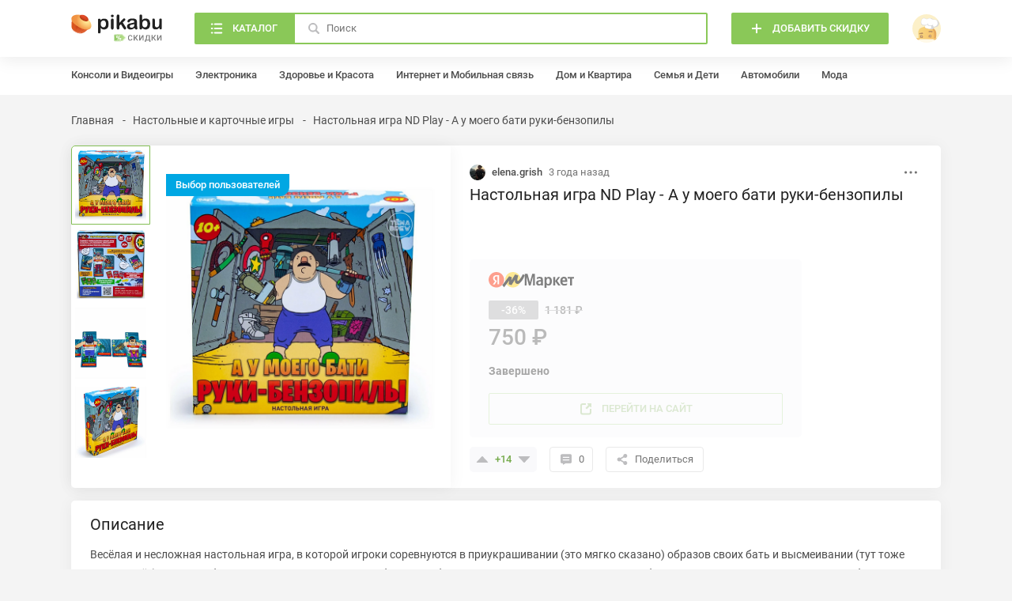

--- FILE ---
content_type: text/html; charset=UTF-8
request_url: https://skidki.pikabu.ru/deal/10106-nastolnaya_igra_nd_play__a_u_moego_bati_rukibenzopilyi
body_size: 10126
content:
<!DOCTYPE html>
<html lang="ru"
	>
<head>
	<meta charset="UTF-8">
	<title>Настольная игра ND Play - А у моего бати руки-бензопилы</title>
	<meta name="description" content="онлайн скидка на Настольная игра ND Play - А у моего бати руки-бензопилы. Теперь Настольная игра ND Play - А у моего бати руки-бензопилы всего за 750 рублей. Время действия 2022-10-16 - 2023-03-31"/>
	<meta name="keywords" content="Настольная игра ND Play - А у моего бати руки-бензопилы в россии, Настольная игра ND Play - А у моего бати руки-бензопилы в рф"/>
		<meta name="viewport" content="width=device-width, initial-scale=1, minimum-scale=1">
<link id="favicon" rel="shortcut icon" href="https://skidki.pikabu.ru/assets/favicon.ico" type="image/x-icon">
<link rel="apple-touch-icon" href="/pwa/apple-touch-icon.png"/>
<link rel="manifest" href="/manifest.json">
<meta name="theme-color" content="#8ac858">
	    <link rel="stylesheet" href="https://skidki.pikabu.ru/assets/main.8107d0466816111f511a.css">
		    <script src="https://skidki.pikabu.ru/assets/main.6f5e5a0b75e28fc80dd1.js" defer></script>
		    <link rel="canonical" href="https://skidki.pikabu.ru/deal/10106-nastolnaya_igra_nd_play__a_u_moego_bati_rukibenzopilyi"/>
        <script> </script>
    <meta name="yandex-verification" content="e67b689e38b81b7f" />
    <meta name="google-site-verification" content="FTZbhOW4fUnSq9pQIpW580Q0-OtjETblGSpxg7BKHzY" />
    <script type="application/ld+json">
        {
            "@context": "https://schema.org",
            "@type": "Organization",
            "url": "https://skidki.pikabu.ru/",
            "logo": "https://skidki.pikabu.ru/logo.svg"
        }
    </script>
</head>
<body>
<pkb-icons-source itemscope href="https://skidki.pikabu.ru/assets/icons.2a99c8134e6d42c2b15f94eef26627e8.svg"></pkb-icons-source>
<pkb-app itemscope sw-url="https://skidki.pikabu.ru/sw.js" username="" user-id="0" dnd-at-document>
    <script type="application/json" itemprop="categories">[{"id":1,"name":"\u0410\u0432\u0442\u043e\u043c\u043e\u0431\u0438\u043b\u0438","url":"\/categories\/avtomobili","children":[{"id":2,"name":"\u0428\u0438\u043d\u044b \u0438 \u0434\u0438\u0441\u043a\u0438","url":"\/categories\/shinyi_i_diski","children":[]},{"id":3,"name":"\u0414\u0438\u0441\u043a\u0438","url":"\/categories\/diski","children":[]},{"id":4,"name":"\u0422\u043e\u043f\u043b\u0438\u0432\u043e","url":"\/categories\/toplivo","children":[]},{"id":5,"name":"\u041c\u043e\u0442\u043e\u0440\u043d\u044b\u0435 \u043c\u0430\u0441\u043b\u0430","url":"\/categories\/motornyie_masla","children":[]},{"id":6,"name":"\u0412\u0438\u0434\u0435\u043e\u0440\u0435\u0433\u0438\u0441\u0442\u0440\u0430\u0442\u043e\u0440\u044b","url":"\/categories\/videoregistratoryi","children":[]},{"id":7,"name":"\u0410\u0432\u0442\u043e\u0437\u0430\u0440\u044f\u0434\u043a\u0438","url":"\/categories\/avtozaryadki","children":[]},{"id":110,"name":"\u0410\u043a\u043a\u0443\u043c\u0443\u043b\u044f\u0442\u043e\u0440\u044b","url":"\/categories\/akkumulyatori","children":[]},{"id":155,"name":"\u0423\u0445\u043e\u0434 \u0437\u0430 \u0430\u0432\u0442\u043e\u043c\u043e\u0431\u0438\u043b\u0435\u043c","url":"\/categories\/ukhod-za-avtomobilem","children":[]},{"id":174,"name":"\u0420\u0430\u0441\u0445\u043e\u0434\u043d\u044b\u0435 \u043c\u0430\u0442\u0435\u0440\u0438\u0430\u043b\u044b","url":"\/categories\/rashodnie_materiali","children":[]},{"id":178,"name":"\u041c\u0430\u0433\u043d\u0438\u0442\u043e\u043b\u044b","url":"\/categories\/magnitoli","children":[]}]},{"id":8,"name":"\u0414\u043e\u043c \u0438 \u041a\u0432\u0430\u0440\u0442\u0438\u0440\u0430","url":"\/categories\/dom_i_kvartira","children":[{"id":9,"name":"\u041f\u043e\u0441\u0443\u0434\u0430","url":"\/categories\/posuda","children":[]},{"id":10,"name":"\u041c\u0435\u0431\u0435\u043b\u044c","url":"\/categories\/mebel","children":[]},{"id":11,"name":"\u041e\u0441\u0432\u0435\u0449\u0435\u043d\u0438\u0435","url":"\/categories\/osveshenie","children":[]},{"id":12,"name":"\u0411\u044b\u0442\u043e\u0432\u0430\u044f \u0442\u0435\u0445\u043d\u0438\u043a\u0430","url":"\/categories\/bitovaya-technika","children":[]},{"id":100,"name":"\u0418\u043d\u0441\u0442\u0440\u0443\u043c\u0435\u043d\u0442\u044b","url":"\/categories\/instrumenti","children":[]},{"id":133,"name":"\u0422\u0435\u043a\u0441\u0442\u0438\u043b\u044c","url":"\/categories\/tekstil","children":[]},{"id":134,"name":"\u041e\u0444\u0438\u0441\u043d\u0430\u044f \u043c\u0435\u0431\u0435\u043b\u044c","url":"\/categories\/ofisnaya-mebel","children":[]},{"id":135,"name":"\u041f\u0440\u0430\u0437\u0434\u043d\u0438\u043a\u0438","url":"\/categories\/prazdniki","children":[]},{"id":151,"name":"\u0421\u0430\u043d\u0442\u0435\u0445\u043d\u0438\u043a\u0430","url":"\/categories\/santehnika","children":[]},{"id":169,"name":"\u0418\u043d\u0442\u0435\u0440\u044c\u0435\u0440 \u0438 \u0434\u0435\u043a\u043e\u0440","url":"\/categories\/interier-i-dekor","children":[]},{"id":171,"name":"\u0414\u0430\u0447\u0430","url":"\/categories\/dacha","children":[]},{"id":175,"name":"\u0426\u0432\u0435\u0442\u044b, \u043a\u043e\u043c\u043d\u0430\u0442\u043d\u044b\u0435 \u0440\u0430\u0441\u0442\u0435\u043d\u0438\u044f \u0438 \u0441\u0435\u043c\u0435\u043d\u0430","url":"\/categories\/zvety_rasteniya_semena","children":[]},{"id":177,"name":"\u0423\u0431\u043e\u0440\u043a\u0430","url":"\/categories\/uborka","children":[]}]},{"id":15,"name":"\u0417\u0434\u043e\u0440\u043e\u0432\u044c\u0435 \u0438 \u041a\u0440\u0430\u0441\u043e\u0442\u0430","url":"\/categories\/zdorove_i_krasota","children":[{"id":16,"name":"\u041f\u0440\u0435\u0437\u0435\u0440\u0432\u0430\u0442\u0438\u0432\u044b","url":"\/categories\/prezervativyi","children":[]},{"id":17,"name":"\u0411\u0440\u0438\u0442\u0432\u044b","url":"\/categories\/britvyi","children":[]},{"id":18,"name":"\u041f\u0430\u0440\u0444\u044e\u043c","url":"\/categories\/parfyum","children":[]},{"id":19,"name":"\u041e\u043f\u0442\u0438\u043a\u0430","url":"\/categories\/optika","children":[]},{"id":20,"name":"\u0422\u0443\u0430\u043b\u0435\u0442\u043d\u0430\u044f \u0431\u0443\u043c\u0430\u0433\u0430","url":"\/categories\/tualetnaya_bumaga","children":[]},{"id":117,"name":"\u0423\u0445\u043e\u0434\u043e\u0432\u0430\u044f \u043a\u043e\u0441\u043c\u0435\u0442\u0438\u043a\u0430","url":"\/categories\/uhodovaya-kosmetika","children":[]},{"id":118,"name":"\u0414\u0435\u043a\u043e\u0440\u0430\u0442\u0438\u0432\u043d\u0430\u044f \u043a\u043e\u0441\u043c\u0435\u0442\u0438\u043a\u0430","url":"\/categories\/dekorativnaya-kosmetika","children":[]},{"id":119,"name":"\u041b\u0435\u043a\u0430\u0440\u0441\u0442\u0432\u0430 \u0438 \u0411\u0410\u0414\u044b","url":"\/categories\/lekarstva_badi","children":[]},{"id":132,"name":"\u0413\u0438\u0433\u0438\u0435\u043d\u0430 \u043f\u043e\u043b\u043e\u0441\u0442\u0438 \u0440\u0442\u0430","url":"\/categories\/gigiena-polosti-rta","children":[]},{"id":139,"name":"\u041c\u0435\u0434\u0438\u0446\u0438\u043d\u0441\u043a\u0438\u0435 \u0430\u043f\u043f\u0430\u0440\u0430\u0442\u044b","url":"\/categories\/medicinskie-apparati","children":[]},{"id":141,"name":"\u0421\u0440\u0435\u0434\u0441\u0442\u0432\u0430 \u043f\u043e \u0443\u0445\u043e\u0434\u0443 \u0437\u0430 \u0432\u043e\u043b\u043e\u0441\u0430\u043c\u0438","url":"\/categories\/sredstva-po-uhody-za-volosami","children":[]},{"id":152,"name":"\u0412\u0435\u0441\u044b","url":"\/categories\/vesi","children":[]},{"id":153,"name":"\u0413\u0438\u0433\u0438\u0435\u043d\u0430","url":"\/categories\/gigiena","children":[]},{"id":154,"name":"\u0410\u043a\u0441\u0435\u0441\u0441\u0443\u0430\u0440\u044b \u0434\u043b\u044f \u043a\u0440\u0430\u0441\u043e\u0442\u044b","url":"\/categories\/aksessuari-dlya-krasoti","children":[]},{"id":165,"name":"18+","url":"\/categories\/18-plus","children":[]}]},{"id":21,"name":"\u0418\u043d\u0442\u0435\u0440\u043d\u0435\u0442 \u0438 \u041c\u043e\u0431\u0438\u043b\u044c\u043d\u0430\u044f \u0441\u0432\u044f\u0437\u044c","url":"\/categories\/internet_i_mobilnaya_svyaz","children":[{"id":22,"name":"MTS","url":"\/categories\/mts","children":[]},{"id":23,"name":"Beeline","url":"\/categories\/beeline","children":[]},{"id":24,"name":"Megafon","url":"\/categories\/megafon","children":[]},{"id":25,"name":"Tele2","url":"\/categories\/tele2","children":[]},{"id":109,"name":"\u0420\u043e\u0443\u0442\u0435\u0440\u044b \u0438 \u043c\u0430\u0440\u0448\u0440\u0443\u0442\u0438\u0437\u0430\u0442\u043e\u0440\u044b","url":"\/categories\/routeri-i-marshrutizatori","children":[]}]},{"id":26,"name":"\u041a\u043e\u043d\u0441\u043e\u043b\u0438 \u0438 \u0412\u0438\u0434\u0435\u043e\u0438\u0433\u0440\u044b","url":"\/categories\/konsoli_i_videoigryi","children":[{"id":27,"name":"\u0412\u0438\u0434\u0435\u043e\u0438\u0433\u0440\u044b","url":"\/categories\/videoigryi","children":[]},{"id":29,"name":"\u0418\u0433\u0440\u043e\u0432\u044b\u0435 \u043a\u043e\u043d\u0441\u043e\u043b\u0438","url":"\/categories\/igrovyie_konsoli","children":[]},{"id":30,"name":"\u0418\u0433\u0440\u043e\u0432\u044b\u0435 \u0430\u043a\u0441\u0435\u0441\u0441\u0443\u0430\u0440\u044b","url":"\/categories\/igrovyie_aksessuaryi","children":[]},{"id":35,"name":"\u0418\u0433\u0440\u043e\u0432\u044b\u0435 \u043a\u0440\u0435\u0441\u043b\u0430","url":"\/categories\/igrovyie_kresla","children":[]}]},{"id":116,"name":"\u041a\u043e\u043c\u043f\u044c\u044e\u0442\u0435\u0440\u044b \u0438 \u043a\u043e\u043c\u043f\u043b\u0435\u043a\u0442\u0443\u044e\u0449\u0438\u0435","url":"\/categories\/computeri-i-komplektuyshie","children":[{"id":28,"name":"\u0418\u0433\u0440\u043e\u0432\u044b\u0435 \u041f\u041a \u0438 \u043d\u043e\u0443\u0442\u0431\u0443\u043a\u0438","url":"\/categories\/igrovyie_pk_i_noutbuki","children":[]},{"id":90,"name":"\u0416\u0435\u0441\u0442\u043a\u0438\u0435 \u0434\u0438\u0441\u043a\u0438","url":"\/categories\/hdd","children":[]},{"id":92,"name":"MacBook","url":"\/categories\/macbook","children":[]},{"id":98,"name":"\u041c\u043e\u043d\u0438\u0442\u043e\u0440\u044b","url":"\/categories\/monitory","children":[]},{"id":103,"name":"\u041a\u043e\u043c\u043f\u044c\u044e\u0442\u0435\u0440\u043d\u0430\u044f \u043f\u0435\u0440\u0438\u0444\u0435\u0440\u0438\u044f","url":"\/categories\/computernaya-periferiya","children":[]},{"id":120,"name":"\u041a\u043e\u043c\u043f\u043b\u0435\u043a\u0442\u0443\u044e\u0449\u0438\u0435 \u0434\u043b\u044f \u041f\u041a","url":"\/categories\/komplektuyshie-dlya-pk","children":[]},{"id":147,"name":"\u041f\u041e \u0438 \u0430\u043d\u0442\u0438\u0432\u0438\u0440\u0443\u0441\u044b","url":"\/categories\/po_i_antivirusi","children":[]}]},{"id":37,"name":"\u041a\u0443\u043b\u044c\u0442\u0443\u0440\u0430 \u0438 \u041e\u0442\u0434\u044b\u0445","url":"\/categories\/kultura_i_otdyikh","children":[{"id":38,"name":"\u041c\u0443\u0437\u044b\u043a\u0430","url":"\/categories\/muzyika","children":[]},{"id":39,"name":"\u0410\u0443\u0434\u0438\u043e\u043a\u043d\u0438\u0433\u0438","url":"\/categories\/audioknigi","children":[]},{"id":40,"name":"\u042d\u043b\u0435\u043a\u0442\u0440\u043e\u043d\u043d\u044b\u0435 \u043a\u043d\u0438\u0433\u0438","url":"\/categories\/yelektronnyie_knigi","children":[]},{"id":41,"name":" \u0411\u0438\u043b\u0435\u0442\u044b \u0438 \u043a\u043e\u043d\u0446\u0435\u0440\u0442\u044b","url":"\/categories\/_biletyi_i_kontsertyi","children":[]},{"id":42,"name":"\u0417\u043e\u043e\u043f\u0430\u0440\u043a\u0438","url":"\/categories\/zooparki","children":[]},{"id":43,"name":"\u0418\u0433\u0440\u044b \u0438 \u043b\u043e\u0442\u0435\u0440\u0435\u0438","url":"\/categories\/igryi_i_loterei","children":[]},{"id":127,"name":"\u041a\u043d\u0438\u0433\u0438","url":"\/categories\/knigi","children":[]},{"id":144,"name":"\u042d\u043a\u0441\u043a\u0443\u0440\u0441\u0438\u0438","url":"\/categories\/ekskursii","children":[]}]},{"id":44,"name":"\u041c\u043e\u0434\u0430","url":"\/categories\/moda","children":[{"id":45,"name":"\u041e\u0431\u0443\u0432\u044c","url":"\/categories\/obuv","children":[]},{"id":48,"name":"\u0427\u0430\u0441\u044b","url":"\/categories\/chasyi","children":[]},{"id":101,"name":"\u0421\u0443\u043c\u043a\u0438 \u0438 \u0440\u044e\u043a\u0437\u0430\u043a\u0438","url":"\/categories\/sumki-i-rukzaki","children":[]},{"id":128,"name":"\u042e\u0432\u0435\u043b\u0438\u0440\u043d\u044b\u0435 \u0443\u043a\u0440\u0430\u0448\u0435\u043d\u0438\u044f","url":"\/categories\/yvelirniye-ukrasheniya","children":[]},{"id":129,"name":"\u0411\u0438\u0436\u0443\u0442\u0435\u0440\u0438\u044f","url":"\/categories\/biguteriya","children":[]},{"id":130,"name":"\u041e\u0434\u0435\u0436\u0434\u0430","url":"\/categories\/odegda","children":[]},{"id":149,"name":"\u041a\u043e\u0448\u0435\u043b\u044c\u043a\u0438","url":"\/categories\/koshelki","children":[]},{"id":150,"name":"\u0420\u0435\u043c\u043d\u0438","url":"\/categories\/remni","children":[]},{"id":163,"name":"\u041e\u0447\u043a\u0438","url":"\/categories\/ochki","children":[]},{"id":164,"name":"\u0413\u043e\u043b\u043e\u0432\u043d\u044b\u0435 \u0443\u0431\u043e\u0440\u044b","url":"\/categories\/golovnie-ubori","children":[]},{"id":168,"name":"\u0417\u043e\u043d\u0442\u044b","url":"\/categories\/zonti","children":[]},{"id":170,"name":"\u0411\u0435\u043b\u044c\u0435 \u0438 \u043a\u0443\u043f\u0430\u043b\u044c\u043d\u0438\u043a\u0438","url":"\/categories\/belie-i-kupalniki","children":[]}]},{"id":51,"name":"\u041f\u0440\u043e\u0434\u0443\u043a\u0442\u044b \u043f\u0438\u0442\u0430\u043d\u0438\u044f \u0438 \u0411\u044b\u0442\u043e\u0432\u0430\u044f \u0445\u0438\u043c\u0438\u044f","url":"\/categories\/produktyi_pitaniya_i_byitovaya_khimiya","children":[{"id":52,"name":"\u0427\u0430\u0439","url":"\/categories\/chay","children":[]},{"id":53,"name":"\u041a\u043e\u0444\u0435","url":"\/categories\/kofe","children":[]},{"id":54,"name":"\u041f\u0438\u0432\u043e","url":"\/categories\/pivo","children":[]},{"id":55,"name":"\u0415\u0434\u0430","url":"\/categories\/eda","children":[]},{"id":56,"name":"\u0410\u043b\u043a\u043e\u0433\u043e\u043b\u044c","url":"\/categories\/alkogol","children":[]},{"id":111,"name":"\u0411\u044b\u0442\u043e\u0432\u0430\u044f \u0445\u0438\u043c\u0438\u044f","url":"\/categories\/bitovaya-himiya","children":[]},{"id":121,"name":"\u0412\u043e\u0434\u0430 \u0438 \u043d\u0430\u043f\u0438\u0442\u043a\u0438","url":"\/categories\/voda-i-napitki","children":[]}]},{"id":57,"name":"\u041f\u0443\u0442\u0435\u0448\u0435\u0441\u0442\u0432\u0438\u044f","url":"\/categories\/puteshestviya","children":[{"id":58,"name":"\u0422\u0443\u0440\u044b","url":"\/categories\/turyi","children":[]},{"id":59,"name":"\u041a\u0440\u0443\u0438\u0437\u044b","url":"\/categories\/kruizyi","children":[]},{"id":60,"name":"\u0410\u0432\u0438\u0430\u043f\u0435\u0440\u0435\u043b\u0451\u0442\u044b","url":"\/categories\/aviaperelyotyi","children":[]},{"id":61,"name":"\u0413\u043e\u0441\u0442\u0438\u043d\u0438\u0446\u044b \u0438 \u043f\u0440\u043e\u0436\u0438\u0432\u0430\u043d\u0438\u0435","url":"\/categories\/gostinitsyi_i_prozhivanie","children":[]},{"id":62,"name":"\u041f\u043e\u0435\u0437\u0434\u0430 \u0438 \u0430\u0432\u0442\u043e\u0431\u0443\u0441\u044b","url":"\/categories\/poezda_i_avtobusyi","children":[]},{"id":63,"name":"\u0410\u0440\u0435\u043d\u0434\u0430 \u0430\u0432\u0442\u043e\u043c\u043e\u0431\u0438\u043b\u0435\u0439","url":"\/categories\/arenda_avtomobiley","children":[]},{"id":146,"name":"\u0427\u0435\u043c\u043e\u0434\u0430\u043d\u044b","url":"\/categories\/chemodani","children":[]}]},{"id":64,"name":"\u0421\u0435\u043c\u044c\u044f \u0438 \u0414\u0435\u0442\u0438","url":"\/categories\/semya_i_deti","children":[{"id":65,"name":"\u041f\u043e\u0434\u0433\u0443\u0437\u043d\u0438\u043a\u0438","url":"\/categories\/podguzniki","children":[]},{"id":66,"name":"\u0418\u0433\u0440\u0443\u0448\u043a\u0438","url":"\/categories\/igrushki","children":[]},{"id":67,"name":"\u0414\u0435\u0442\u0441\u043a\u043e\u0435 \u043f\u0438\u0442\u0430\u043d\u0438\u0435","url":"\/categories\/detskoe_pitanie","children":[]},{"id":68,"name":"\u041c\u0430\u0442\u0435\u0440\u0438\u043d\u0441\u0442\u0432\u043e \u0438 \u0431\u0435\u0440\u0435\u043c\u0435\u043d\u043d\u043e\u0441\u0442\u044c","url":"\/categories\/materinstvo_i_beremennost","children":[]},{"id":69,"name":"\u041d\u0430\u0441\u0442\u043e\u043b\u044c\u043d\u044b\u0435 \u0438 \u043a\u0430\u0440\u0442\u043e\u0447\u043d\u044b\u0435 \u0438\u0433\u0440\u044b","url":"\/categories\/nastolnyie_i_kartochnyie_igryi","children":[]},{"id":70,"name":"\u0422\u043e\u0432\u0430\u0440\u044b \u0434\u043b\u044f \u043a\u043e\u0440\u043c\u043b\u0435\u043d\u0438\u044f","url":"\/categories\/tovaryi_dlya_kormleniya","children":[]},{"id":96,"name":"\u041a\u043e\u043d\u0441\u0442\u0440\u0443\u043a\u0442\u043e\u0440\u044b","url":"\/categories\/construktori","children":[]},{"id":167,"name":"\u0414\u0435\u0442\u0441\u043a\u0438\u0435 \u043a\u043e\u043b\u044f\u0441\u043a\u0438 \u0438 \u0430\u0432\u0442\u043e\u043a\u0440\u0435\u0441\u043b\u0430","url":"\/categories\/detskie-kolyaski-i-avtokresla","children":[]}]},{"id":71,"name":"\u0421\u043f\u043e\u0440\u0442 \u0438 \u0410\u043a\u0442\u0438\u0432\u043d\u044b\u0439 \u043e\u0442\u0434\u044b\u0445","url":"\/categories\/sport_i_aktivnyiy_otdyikh","children":[{"id":72,"name":"\u0412\u0435\u043b\u043e\u0441\u0438\u043f\u0435\u0434\u044b","url":"\/categories\/velosipedyi","children":[]},{"id":73,"name":"\u0420\u044b\u0431\u0430\u043b\u043a\u0430","url":"\/categories\/ryibalka","children":[]},{"id":74,"name":"\u0421\u0430\u043c\u043e\u043a\u0430\u0442\u044b","url":"\/categories\/samokatyi","children":[]},{"id":75,"name":"\u0421\u043f\u043e\u0440\u0442\u0438\u0432\u043d\u043e\u0435 \u043f\u0438\u0442\u0430\u043d\u0438\u0435","url":"\/categories\/sportivnoe_pitanie","children":[]},{"id":76,"name":"\u041a\u0435\u043c\u043f\u0438\u043d\u0433","url":"\/categories\/kemping","children":[]},{"id":97,"name":"\u0424\u0438\u0442\u043d\u0435\u0441-\u0431\u0440\u0430\u0441\u043b\u0435\u0442\u044b","url":"\/categories\/fitnes-brasleti","children":[]},{"id":115,"name":"\u0421\u043f\u043e\u0440\u0442\u0438\u0432\u043d\u044b\u0439 \u0438\u043d\u0432\u0435\u043d\u0442\u0430\u0440\u044c","url":"\/categories\/sportivniy-inventar","children":[]},{"id":173,"name":"\u0422\u0435\u043b\u0435\u0441\u043a\u043e\u043f\u044b \u0438 \u0431\u0438\u043d\u043e\u043a\u043b\u0438","url":"\/categories\/telescopi-i-binokli","children":[]}]},{"id":78,"name":"\u0423\u0441\u043b\u0443\u0433\u0438 \u0438 \u041f\u043e\u0434\u043f\u0438\u0441\u043a\u0438","url":"\/categories\/uslugi_i_podpiski","children":[{"id":79,"name":"\u0422\u0430\u043a\u0441\u0438","url":"\/categories\/taksi","children":[]},{"id":80,"name":"\u041c\u0443\u0437\u044b\u043a\u0430\u043b\u044c\u043d\u044b\u0435 \u0441\u0435\u0440\u0432\u0438\u0441\u044b","url":"\/categories\/muzyikalnyie_servisyi","children":[]},{"id":81,"name":"\u0420\u0435\u0441\u0442\u043e\u0440\u0430\u043d\u044b \u0438 \u0434\u043e\u0441\u0442\u0430\u0432\u043a\u0430","url":"\/categories\/restoranyi_i_dostavka","children":[]},{"id":82,"name":"\u0413\u043e\u0440\u043e\u0434\u0441\u043a\u043e\u0439 \u0442\u0440\u0430\u043d\u0441\u043f\u043e\u0440\u0442","url":"\/categories\/gorodskoy_transport","children":[]},{"id":83,"name":"\u0417\u0434\u043e\u0440\u043e\u0432\u044c\u0435 \u0438 \u0432\u0435\u043b\u043d\u0435\u0441","url":"\/categories\/zdorove_i_velnes","children":[]},{"id":112,"name":"\u041e\u043d\u043b\u0430\u0439\u043d-\u043a\u0438\u043d\u043e\u0442\u0435\u0430\u0442\u0440\u044b","url":"\/categories\/online-kinoteatri","children":[]},{"id":126,"name":"\u0414\u043e\u0441\u0442\u0430\u0432\u043a\u0430","url":"\/categories\/dostavka","children":[]},{"id":131,"name":"\u041e\u043d\u043b\u0430\u0439\u043d-\u043e\u0431\u0440\u0430\u0437\u043e\u0432\u0430\u043d\u0438\u0435","url":"\/categories\/online-obrazovanie","children":[]},{"id":142,"name":"\u0418\u043d\u0442\u0435\u0440\u043d\u0435\u0442 \u0441\u0435\u0440\u0432\u0438\u0441\u044b","url":"\/categories\/internet-servisi","children":[]}]},{"id":84,"name":"\u0424\u0438\u043d\u0430\u043d\u0441\u044b \u0438 \u0421\u0442\u0440\u0430\u0445\u043e\u0432\u0430\u043d\u0438\u0435","url":"\/categories\/finansyi_i_strakhovaniye","children":[{"id":85,"name":"\u0421\u0442\u0440\u0430\u0445\u043e\u0432\u0430\u043d\u0438\u0435","url":"\/categories\/strakhovanie","children":[]},{"id":86,"name":"\u0411\u0430\u043d\u043a\u043e\u0432\u0441\u043a\u0438\u0435 \u0441\u0447\u0435\u0442\u0430 \u0438 \u043a\u0440\u0435\u0434\u0438\u0442\u043d\u044b\u0435 \u043a\u0430\u0440\u0442\u044b","url":"\/categories\/bankovskie_scheta_i_kreditnyie_kartyi","children":[]}]},{"id":87,"name":"\u042d\u043b\u0435\u043a\u0442\u0440\u043e\u043d\u0438\u043a\u0430","url":"\/categories\/yelektronika","children":[{"id":99,"name":"\u0422\u0435\u043b\u0435\u0432\u0438\u0437\u043e\u0440\u044b","url":"\/categories\/tv","children":[]},{"id":138,"name":"\u041a\u043e\u043b\u043e\u043d\u043a\u0438 \u0438 \u0441\u0430\u0443\u043d\u0434\u0431\u0430\u0440\u044b","url":"\/categories\/kolonki-i-saundbari","children":[]},{"id":140,"name":"\u0423\u0445\u043e\u0434 \u0437\u0430 \u0432\u043e\u043b\u043e\u0441\u0430\u043c\u0438","url":"\/categories\/uhod-za-volosami","children":[]},{"id":145,"name":"\u041a\u0430\u043c\u0435\u0440\u044b \u0438 \u0444\u043e\u0442\u043e\u0430\u043f\u043f\u0430\u0440\u0430\u0442\u044b","url":"\/categories\/kameri-i-fotoapparati","children":[]},{"id":161,"name":"\u041a\u0432\u0430\u0434\u0440\u043e\u043a\u043e\u043f\u0442\u0435\u0440\u044b","url":"\/categories\/kvadrokopteri","children":[]},{"id":162,"name":"\u0412\u0438\u043d\u0438\u043b\u043e\u0432\u044b\u0435 \u043f\u0440\u043e\u0438\u0433\u0440\u044b\u0432\u0430\u0442\u0435\u043b\u0438","url":"\/categories\/vinilovie-proigrivateli","children":[]},{"id":172,"name":"\u0412\u0435\u043d\u0442\u0438\u043b\u044f\u0442\u043e\u0440\u044b \u0438 \u043a\u043e\u043d\u0434\u0438\u0446\u0438\u043e\u043d\u0435\u0440\u044b","url":"\/categories\/ventilyatori-i-kondicioneri","children":[]}]},{"id":113,"name":"\u0421\u043c\u0430\u0440\u0442\u0444\u043e\u043d\u044b \u0438 \u043d\u043e\u0441\u0438\u043c\u0430\u044f \u044d\u043b\u0435\u043a\u0442\u0440\u043e\u043d\u0438\u043a\u0430","url":"\/categories\/smartfoni-i-plansheti","children":[{"id":88,"name":"iPhone","url":"\/categories\/iphone","children":[]},{"id":89,"name":"\u041d\u0430\u0443\u0448\u043d\u0438\u043a\u0438 \u0438 \u043f\u043e\u0440\u0442\u0430\u0442\u0438\u0432\u043d\u044b\u0435 \u043a\u043e\u043b\u043e\u043d\u043a\u0438","url":"\/categories\/naushniki-i-kolonki","children":[]},{"id":102,"name":"\u0421\u043c\u0430\u0440\u0442\u0444\u043e\u043d\u044b \u043d\u0430 Andriod","url":"\/categories\/smartfoni-android","children":[]},{"id":104,"name":"\u0412\u043d\u0435\u0448\u043d\u0438\u0435 \u0430\u043a\u043a\u0443\u043c\u0443\u043b\u044f\u0442\u043e\u0440\u044b \u0438 \u0431\u0430\u0442\u0430\u0440\u0435\u0439\u043a\u0438","url":"\/categories\/vneshnie-akkumulyatori-i-batareyki","children":[]},{"id":114,"name":"\u0421\u043c\u0430\u0440\u0442-\u0447\u0430\u0441\u044b","url":"\/categories\/smart-chasi","children":[]},{"id":136,"name":"\u041f\u043b\u0430\u043d\u0448\u0435\u0442\u044b","url":"\/categories\/plansheti","children":[]},{"id":137,"name":"\u0410\u043a\u0441\u0435\u0441\u0441\u0443\u0430\u0440\u044b \u0434\u043b\u044f \u0441\u043c\u0430\u0440\u0442\u0444\u043e\u043d\u043e\u0432","url":"\/categories\/aksessuari-dlya-smartfonov","children":[]}]},{"id":93,"name":"\u0420\u0430\u0437\u043d\u043e\u0435","url":"\/categories\/raznoe","children":[{"id":94,"name":"\u041e\u0447\u0435\u043d\u044c \u0440\u0430\u0437\u043d\u043e\u0435","url":"\/categories\/ochen_raznoe","children":[]}]},{"id":122,"name":"\u0414\u043e\u043c\u0430\u0448\u043d\u0438\u0435 \u0436\u0438\u0432\u043e\u0442\u043d\u044b\u0435","url":"\/categories\/domashnie-zhivotnie","children":[{"id":123,"name":"\u041f\u0438\u0442\u0430\u043d\u0438\u0435","url":"\/categories\/pitanie","children":[]},{"id":124,"name":"\u0418\u0433\u0440\u0443\u0448\u043a\u0438 \u0434\u043b\u044f \u0436\u0438\u0432\u043e\u0442\u043d\u044b\u0445","url":"\/categories\/igrushki-dlya-jivotnih","children":[]},{"id":125,"name":"\u0410\u043a\u0441\u0435\u0441\u0441\u0443\u0430\u0440\u044b \u0434\u043b\u044f \u0436\u0438\u0432\u043e\u0442\u043d\u044b\u0445","url":"\/categories\/aksessuari-dlya-jivotnih","children":[]},{"id":143,"name":"\u0413\u0438\u0433\u0438\u0435\u043d\u0430 \u0434\u043b\u044f \u0436\u0438\u0432\u043e\u0442\u043d\u044b\u0445","url":"\/categories\/gigiena-dlya-zhivotnikh","children":[]}]},{"id":158,"name":"\u0425\u043e\u0431\u0431\u0438","url":"\/categories\/hobbi","children":[{"id":157,"name":"\u041a\u0430\u043d\u0446\u0442\u043e\u0432\u0430\u0440\u044b","url":"\/categories\/kanctovari","children":[]},{"id":159,"name":"\u0420\u0438\u0441\u043e\u0432\u0430\u043d\u0438\u0435","url":"\/categories\/risovanie","children":[]},{"id":160,"name":"\u0412\u044b\u0448\u0438\u0432\u0430\u043d\u0438\u0435","url":"\/categories\/vishivanie","children":[]},{"id":166,"name":"\u041c\u0443\u0437\u044b\u043a\u0430","url":"\/categories\/myzika","children":[]},{"id":176,"name":"\u0428\u0438\u0442\u044c\u0451","url":"\/categories\/shitue","children":[]}]}]</script>
    <pkb-header-loader itemscope></pkb-header-loader>
	<pkb-header itemscope>
		<div itemprop="inner">
			<pkb-header-mobile itemscope>
				<a href="/" itemprop="logo" aria-label="Горячее" rel="noopener">
					<pkb-icon itemscope icon="logoMobile"></pkb-icon>
				</a>
				<span itemprop="title">Скидка</span>
				<a is="pkb-header-add" itemscope href="/login" rel="noopener"
                    aria-label="Войти">
					<pkb-icon itemscope icon="16/open" itemprop="icon"></pkb-icon>
				</a>
                                                <a is="pkb-button" itemprop="buttonLogin" href="/login" rel="noopener" aria-label="Войти">Войти</a>
                			</pkb-header-mobile>
			<pkb-header-desktop itemscope>
				<a href="/" itemprop="logo" data-hint="Привет! Как у тебя дела" aria-label="Главная" rel="noopener">
					<pkb-icon itemscope icon="logoDesktop"></pkb-icon>
				</a>

				<pkb-search-form itemscope>
    <button is="pkb-button" aria-label="Каталог" itemprop="categories" itemscope data-theme="dynamic-fil">
        <pkb-icon itemscope icon="20/catalog"></pkb-icon>
        <span>Каталог</span>
    </button>
    <form method="get" action="/search" itemprop="form">
        <label itemprop="search">
            <pkb-icon itemscope icon="16/search"></pkb-icon>
            <input itemprop="searchSort" type="hidden" name="sort" value="">
            <input itemprop="searchIsActive" type="hidden" name="active" value="1">
            <input itemprop="searchTerm" name="s" autocomplete="off" placeholder="Поиск" value="">
        </label>
    </form>
    <pkb-category-picker-wrapper-mobile itemscope itemprop="pickerMobile" hidden></pkb-category-picker-wrapper-mobile>
</pkb-search-form>
                <a is="pkb-header-add" itemscope href="/login" rel="noopener"
                    aria-label="Добавить скидку">
                    <pkb-icon itemscope icon="16/open" itemprop="icon"></pkb-icon>
                    <span itemprop="text">Добавить скидку</span>
                </a>
                				<a is="pkb-header-user"
                    itemscope
                    rel="noopener"
                                            href="/login"
                        aria-label="войти"
                        title="Войти"
                                    >
					
    <pkb-icon itemscope icon="avatar" itemprop="avatar" role="img" aria-label="Аватарка пикабушника"></pkb-icon>
				</a>
			</pkb-header-desktop>
		</div>
        <pkb-header-category-picker itemscope hidden></pkb-header-category-picker>
		
<pkb-toast-list itemscope toast-list-id="main">
    <div itemprop="list" data-list-tag="pkb-toast">
            </div>
</pkb-toast-list>
	</pkb-header>

	<pkb-header-categories itemscope>
		<div itemprop="list" data-list-tag="pkb-header-category">
                            <a is="pkb-header-category" itemscope cat-id="26" href="/categories/konsoli_i_videoigryi" rel="noopener">Консоли и Видеоигры</a>
                            <a is="pkb-header-category" itemscope cat-id="87" href="/categories/yelektronika" rel="noopener">Электроника</a>
                            <a is="pkb-header-category" itemscope cat-id="15" href="/categories/zdorove_i_krasota" rel="noopener">Здоровье и Красота</a>
                            <a is="pkb-header-category" itemscope cat-id="21" href="/categories/internet_i_mobilnaya_svyaz" rel="noopener">Интернет и Мобильная связь</a>
                            <a is="pkb-header-category" itemscope cat-id="8" href="/categories/dom_i_kvartira" rel="noopener">Дом и Квартира</a>
                            <a is="pkb-header-category" itemscope cat-id="64" href="/categories/semya_i_deti" rel="noopener">Семья и Дети</a>
                            <a is="pkb-header-category" itemscope cat-id="1" href="/categories/avtomobili" rel="noopener">Автомобили</a>
                            <a is="pkb-header-category" itemscope cat-id="44" href="/categories/moda" rel="noopener">Мода</a>
            		</div>
	</pkb-header-categories>

	<main>
                            
		    <pkb-page-deal itemscope>
        <pkb-breadcrumb itemscope>
    <ul itemprop="items" itemscope itemtype="https://schema.org/BreadcrumbList">
                    <li itemprop="itemListElement" itemscope itemtype="https://schema.org/ListItem">
                                    <a itemprop="item" href="/"><span itemprop="name">Главная</span></a>
                                <meta itemprop="position" content="1">
            </li>
                    <li itemprop="itemListElement" itemscope itemtype="https://schema.org/ListItem">
                                    <a itemprop="item" href="/categories/nastolnyie_i_kartochnyie_igryi"><span itemprop="name">Настольные и карточные игры</span></a>
                                <meta itemprop="position" content="2">
            </li>
                    <li itemprop="itemListElement" itemscope itemtype="https://schema.org/ListItem">
                                    <span itemprop="name">Настольная игра ND Play - А у моего бати руки-бензопилы</span>
                                <meta itemprop="position" content="3">
            </li>
            </ul>
</pkb-breadcrumb>

        

<pkb-deal itemscope
    itemprop="deal"
          deal-id="10106"
          comment-count="0"
          author-id="1527"
          labels="2"
          data-status="approved"
          data-small="false"
>
    <div itemprop="gallery">
        
<pkb-deal-gallery itemscope deal-id="10106" data-small="false" data-limit="0">
    <div itemprop="carousel">
        
<button is="pkb-deal-gallery-button" itemscope itemprop="up" data-type="up" hidden
        >
    <pkb-icon itemscope icon="12/up"></pkb-icon>
</button>
        <div itemprop="carouselContainer">
            <div itemprop="attachments" data-list-tag="pkb-deal-gallery-item">
                                    
<pkb-deal-gallery-item itemscope big="https://cs14.pikabu.ru/projects/skidki_deal/large/2022-10_4/1665921927282724578.png" is-current>
    <img itemprop="small" loading="lazy" src="https://cs14.pikabu.ru/projects/skidki_deal/small/2022-10_4/1665921927282724578.png" alt="">
</pkb-deal-gallery-item>
                                    
<pkb-deal-gallery-item itemscope big="https://cs14.pikabu.ru/projects/skidki_deal/large/2022-10_4/166592192727647620.png" is-current>
    <img itemprop="small" loading="lazy" src="https://cs14.pikabu.ru/projects/skidki_deal/small/2022-10_4/166592192727647620.png" alt="">
</pkb-deal-gallery-item>
                                    
<pkb-deal-gallery-item itemscope big="https://cs12.pikabu.ru/projects/skidki_deal/large/2022-10_4/1665921927220113476.png" is-current>
    <img itemprop="small" loading="lazy" src="https://cs12.pikabu.ru/projects/skidki_deal/small/2022-10_4/1665921927220113476.png" alt="">
</pkb-deal-gallery-item>
                                    
<pkb-deal-gallery-item itemscope big="https://cs12.pikabu.ru/projects/skidki_deal/large/2022-10_4/166592192726811093.png" is-current>
    <img itemprop="small" loading="lazy" src="https://cs12.pikabu.ru/projects/skidki_deal/small/2022-10_4/166592192726811093.png" alt="">
</pkb-deal-gallery-item>
                            </div>
        </div>
        
<button is="pkb-deal-gallery-button" itemscope itemprop="down" data-type="down" hidden
        >
    <pkb-icon itemscope icon="12/down"></pkb-icon>
</button>
    </div>
    <div itemprop="imageContainer">
                            
<pkb-deal-gallery-image itemscope itemprop="selectedAttachment" big="https://cs14.pikabu.ru/projects/skidki_deal/large/2022-10_4/1665921927282724578.png">
    <img itemprop="small" loading="lazy" src="https://cs14.pikabu.ru/projects/skidki_deal/small/2022-10_4/1665921927282724578.png" alt="">
</pkb-deal-gallery-image>
            </div>
</pkb-deal-gallery>
    </div>
    <div itemprop="main">
        <div itemprop="header">
            
<a is="pkb-user-mini" itemscope href="/@elena.grish">
    
    <img src="https://cs14.pikabu.ru/avatars/3906/x3906775-916396647.png" alt="Аватарка пользователя elena.grish" loading="lazy" itemprop="avatar">
    <span itemprop="name">elena.grish</span>
</a>
            <time
                is="pkb-time-distance"
                itemprop="createdAt"
                itemscope
                datetime="2022-10-16T15:06:37+03:00"
                data-suffix="назад"
            ></time>
                        <div itemprop="separator"></div>
                            <pkb-icon itemscope itemprop="more" icon="20/more" itemscope></pkb-icon>
                    </div>
        <div itemprop="label">
            <div itemprop="labelWrapper"></div>
        </div>
                            <h1 itemprop="title">
                <span itemprop="url" content="/deal/10106-nastolnaya_igra_nd_play__a_u_moego_bati_rukibenzopilyi"><span itemprop="name">Настольная игра ND Play - А у моего бати руки-бензопилы</span></span>
            </h1>
                
        <script type="application/ld+json">
            {"@context":"https:\/\/schema.org","@type":"Product","name":"\u041d\u0430\u0441\u0442\u043e\u043b\u044c\u043d\u0430\u044f \u0438\u0433\u0440\u0430 ND Play - \u0410 \u0443 \u043c\u043e\u0435\u0433\u043e \u0431\u0430\u0442\u0438 \u0440\u0443\u043a\u0438-\u0431\u0435\u043d\u0437\u043e\u043f\u0438\u043b\u044b","description":"\u0412\u0435\u0441\u0451\u043b\u0430\u044f \u0438 \u043d\u0435\u0441\u043b\u043e\u0436\u043d\u0430\u044f \u043d\u0430\u0441\u0442\u043e\u043b\u044c\u043d\u0430\u044f \u0438\u0433\u0440\u0430, \u0432 \u043a\u043e\u0442\u043e\u0440\u043e\u0439 \u0438\u0433\u0440\u043e\u043a\u0438 \u0441\u043e\u0440\u0435\u0432\u043d\u0443\u044e\u0442\u0441\u044f \u0432 \u043f\u0440\u0438\u0443\u043a\u0440\u0430\u0448\u0438\u0432\u0430\u043d\u0438\u0438 (\u044d\u0442\u043e \u043c\u044f\u0433\u043a\u043e \u0441\u043a\u0430\u0437\u0430\u043d\u043e) \u043e\u0431\u0440\u0430\u0437\u043e\u0432 \u0441\u0432\u043e\u0438\u0445 \u0431\u0430\u0442\u044c \u0438 \u0432\u044b\u0441\u043c\u0435\u0438\u0432\u0430\u043d\u0438\u0438 (\u0442\u0443\u0442 \u0442\u043e\u0436\u0435 \u043a\u0430\u043a \u043f\u043e\u0432\u0435\u0437\u0451\u0442) \u0447\u0443\u0436\u0438\u0445.\n\u0420\u0430\u0431\u043e\u0442\u0430\u0435\u0442 \u044d\u0442\u043e \u0442\u0430\u043a: \u0432 \u0438\u0433\u0440\u0435 \u00ab\u0410 \u0443 \u043c\u043e\u0435\u0433\u043e \u0431\u0430\u0442\u0438 \u0440\u0443\u043a\u0438-\u0431\u0435\u043d\u0437\u043e\u043f\u0438\u043b\u044b\u00bb \u0438\u0433\u0440\u043e\u043a\u0438 \u043f\u0440\u043e\u043a\u0430\u0447\u0438\u0432\u0430\u044e\u0442 \u0441\u0432\u043e\u0438\u0445 \u0431\u0430\u0442\u044c, \u0434\u0430\u0432\u0430\u044f \u0438\u043c \u0441\u0430\u043c\u044b\u0435 \u043d\u0435\u0432\u0435\u0440\u043e\u044f\u0442\u043d\u044b\u0435 \u0430\u0440\u0442\u0435\u0444\u0430\u043a\u0442\u044b, \u0434\u043e\u0441\u043f\u0435\u0445\u0438 \u0438 \u043f\u0440\u0435\u0434\u043c\u0435\u0442\u044b, \u043d\u0435\u0434\u0432\u0443\u0441\u043c\u044b\u0441\u043b\u0435\u043d\u043d\u043e \u043d\u0430\u043c\u0435\u043a\u0430\u044e\u0449\u0438\u0435 \u043d\u0430 \u0438\u0437\u0432\u0435\u0441\u0442\u043d\u044b\u0435 \u0444\u0438\u043b\u044c\u043c\u044b, \u043a\u043d\u0438\u0433\u0438, \u0438\u0433\u0440\u044b \u0438 \u043a\u043e\u043c\u0438\u043a\u0441\u044b: \u043d\u0430\u043f\u0440\u0438\u043c\u0435\u0440, \u0437\u0430\u0433\u043b\u0430\u0432\u043d\u044b\u0435 \u0440\u0443\u043a\u0438-\u0431\u0435\u043d\u0437\u043e\u043f\u0438\u043b\u044b, \u0448\u043b\u0435\u043c\u044b \u0432\u0438\u043a\u0438\u043d\u0433\u043e\u0432 \u0438 \u0442. \u043f.","offers":{"@type":"Offer","url":"\/deal\/10106-nastolnaya_igra_nd_play__a_u_moego_bati_rukibenzopilyi","availability":"https:\/\/schema.org\/SoldOut","priceCurrency":"RUB","itemCondition":"https:\/\/schema.org\/NewCondition","price":750,"priceValidUntil":"2023-03-31"},"image":["https:\/\/cs14.pikabu.ru\/projects\/skidki_deal\/large\/2022-10_4\/1665921927282724578.png","https:\/\/cs14.pikabu.ru\/projects\/skidki_deal\/large\/2022-10_4\/166592192727647620.png","https:\/\/cs12.pikabu.ru\/projects\/skidki_deal\/large\/2022-10_4\/1665921927220113476.png","https:\/\/cs12.pikabu.ru\/projects\/skidki_deal\/large\/2022-10_4\/166592192726811093.png"]}
        </script>
    </div>
    <div itemprop="footer">
        
<pkb-deal-rating  itemscope deal-id="10106" rating="14" data-current-user-vote="0">
    <button itemprop="up" aria-label="Поставить плюсик" >
        <pkb-icon itemscope icon="16/ratingUp"></pkb-icon>
    </button>
    <div itemprop="rating" content="14">+14</div>
    <button itemprop="down" aria-label="Поставить минус" >
        <pkb-icon itemscope icon="16/ratingDown"></pkb-icon>
    </button>
</pkb-deal-rating>

        <span></span>
        

<a is="pkb-deal-comments-button"
    itemprop="comments"
     itemscope itemprop="href" href="/deal/10106-nastolnaya_igra_nd_play__a_u_moego_bati_rukibenzopilyi#comments"
        >
    <pkb-icon itemscope icon="16/comment"></pkb-icon>
    <span itemprop="count">0</span>
</a>
        
<a is="pkb-deal-share-button" deal-id="10106"
     itemscope itemprop="href" href="https://skidki.pikabu.ru/deal/10106-nastolnaya_igra_nd_play__a_u_moego_bati_rukibenzopilyi"
        data-title="Настольная игра ND Play - А у моего бати руки-бензопилы"    >
    <pkb-icon itemscope icon="16/share"></pkb-icon>
    <span>Поделиться</span>
</a>
    </div>
    
<pkb-deal-use itemscope
    deal-id="10106"
    data-type="1"
    data-benefit="36"
    data-price-before="1181"
    data-url
    data-is-active="false"
    
>
            <div itemprop="store">
                                        <a href="/stores/market.yandex.ru" itemprop="storeImage">
                    <img src="https://cs3.pikabu.ru/files/svg/2022/2022-09-01_18-26-42_47478.svg" alt="logo" />
                </a>
                    </div>
        <div itemprop="discount">
        <div itemprop="benefit">36</div>
        <div itemprop="priceBefore" content="1181">1 181</div>
    </div>
    <div itemprop="priceAfter" content="750">750</div>

                        <span itemprop="endDate" content="">Завершено</span>
            
                <div itemprop="useButtons" data-type="online">
                    <button is="pkb-button" itemscope itemprop="dealUrl" data-theme="dynamic" data-disabled>
                <pkb-icon itemscope icon="16/newTab"></pkb-icon>
                <span>Перейти на сайт</span>
            </button>
            </div>
    </pkb-deal-use>
        <div itemprop="useButtons" data-type="online">
                    <button is="pkb-button" itemscope itemprop="dealUrl" data-theme="dynamic" data-disabled>
                <pkb-icon itemscope icon="16/newTab"></pkb-icon>
                <span>Перейти на сайт</span>
            </button>
            </div>
</pkb-deal>

        <section itemprop="description">
            <h2>Описание</h2>
            <p>Весёлая и несложная настольная игра, в которой игроки соревнуются в приукрашивании (это мягко сказано) образов своих бать и высмеивании (тут тоже как повезёт) чужих.
Работает это так: в игре «А у моего бати руки-бензопилы» игроки прокачивают своих бать, давая им самые невероятные артефакты, доспехи и предметы, недвусмысленно намекающие на известные фильмы, книги, игры и комиксы: например, заглавные руки-бензопилы, шлемы викингов и т. п.</p>
        </section>

                    <pkb-comments itemscope id="comments" itemprop="comments">
                <div itemprop="tabs">
                    <a href="/deal/10106-nastolnaya_igra_nd_play__a_u_moego_bati_rukibenzopilyi#comments" data-current>Все комментарии</a>
                    <a href="/deal/10106-nastolnaya_igra_nd_play__a_u_moego_bati_rukibenzopilyi/author#comments" >Автора</a>
                </div>

                                <pkb-comments-all itemscope itemprop="commentsAll">
                    <div itemprop="comments"></div>
                    <pkb-comment-reply itemscope parent-id="0" deal-id="10106" shown error>
    <form itemprop="form" method="post">
        
<pkb-text-editor itemscope
        itemprop="content"    name="content"
    required="false"
    focused="false"
    empty="true"
    invalid="false"
    error=""
>
    <label>
        <div itemprop="inner">
            <fieldset>
                <legend itemprop="labelHidden">Введите текст комментария</legend>
            </fieldset>
            <div itemprop="label">Введите текст комментария</div>
            <div itemprop="value" contenteditable="true"></div>
        </div>
    </label>
    <pkb-text-editor-tools itemscope itemprop="tools" hidden></pkb-text-editor-tools>
</pkb-text-editor>
        <pkb-comment-reply-images itemscope itemprop="images" hidden></pkb-comment-reply-images>
        <div itemprop="controls">
            <button is="pkb-button" itemprop="submit" type="submit">Отправить</button>
            <button is="pkb-button" itemprop="cancel" type="button" data-theme="gray">Отмена</button>
            <span></span>
            <pkb-comment-reply-image-picker itemscope></pkb-comment-reply-image-picker>
        </div>
    </form>
</pkb-comment-reply>
                </pkb-comments-all>
                                            </pkb-comments>
            </pkb-page-deal>
	</main>

	<pkb-footer itemscope>
		<div itemprop="inner">
			<ul itemprop="links">
				<li><a href="/page/about" rel="noopener">О проекте</a></li>
			</ul>
			<div itemprop="ad-disclaimer">Реклама. Информация о рекламодателе по ссылке в карточке.</div>
			<div itemprop="socials">
				
<a is="pkb-footer-social-button" data-type="vk" href="https://vk.com/pikabu" target="_blank" rel="noopener"
    rel="noreferrer" itemscope
        >
    <pkb-icon itemscope icon="20/vk"></pkb-icon>
</a>
				
<a is="pkb-footer-social-button" data-type="telegram" href="https://t.me/pikabu_deals" target="_blank" rel="noopener"
    rel="noreferrer" itemscope
        >
    <pkb-icon itemscope icon="20/telegram"></pkb-icon>
</a>
				
<a is="pkb-footer-social-button" data-type="viber" href="https://invite.viber.com/?g2=AQBanhOidol1oExeV3mMzYm00dLSej2SkRNiPoamM5T0DqIW6SAkpcrIifU1nmn8" target="_blank" rel="noopener"
    rel="noreferrer" itemscope
        >
    <pkb-icon itemscope icon="20/viber"></pkb-icon>
</a>
			</div>
		</div>
	</pkb-footer>

	<section itemprop="ad-disclaimer">Реклама. Информация о рекламодателе по ссылке в карточке.</section>

	<pkb-footer-nav itemscope>
		<a is="pkb-footer-nav-feed" itemscope 
			href="/" rel="noopener">
			<pkb-icon itemscope icon="20/feed"></pkb-icon>
			<span itemprop="title">Лента</span>
		</a>
		<a is="pkb-footer-nav-search" itemscope  href="/search"
            itemprop="searchLink" rel="noopener">
			<pkb-icon itemscope icon="20/search" itemscope></pkb-icon>
			<span itemprop="title">Поиск</span>
		</a>
		<a is="pkb-footer-nav-categories" itemscope itemprop="categoryLink"
            
			href="/categories"
            rel="noopener">
			<pkb-icon itemscope icon="20/catalog" itemscope></pkb-icon>
			<span itemprop="title">Каталог</span>
		</a>
		<a is="pkb-footer-nav-user"
            itemscope
            rel="noopener"
                            href="/login"
                    >
			<pkb-icon itemscope icon="20/profile" itemscope></pkb-icon>
			<span itemprop="title">Войти</span>
		</a>
        <pkb-category-picker-wrapper-mobile itemscope itemprop="categoryPicker" hidden></pkb-category-picker-wrapper-mobile>
	</pkb-footer-nav>
</pkb-app>

<!-- Yandex.Metrika counter -->
<script type="text/javascript" >
    (function(m,e,t,r,i,k,a){m[i]=m[i]||function(){(m[i].a=m[i].a||[]).push(arguments)};
        m[i].l=1*new Date();k=e.createElement(t),a=e.getElementsByTagName(t)[0],k.async=1,k.src=r,a.parentNode.insertBefore(k,a)})
    (window, document, "script", "https://mc.yandex.ru/metrika/tag.js", "ym");

    ym(86103339, "init", {
        clickmap:true,
        trackLinks:true,
        accurateTrackBounce:true
    });
</script>
<noscript><div><img src="https://mc.yandex.ru/watch/86103339" style="position:absolute; left:-9999px;" alt="" /></div></noscript>
<!-- /Yandex.Metrika counter -->
<!-- Global site tag (gtag.js) - Google Analytics -->
<script async src="https://www.googletagmanager.com/gtag/js?id=G-9QEZ6HED87"></script>
<script>
    window.dataLayer = window.dataLayer || [];
    function gtag(){dataLayer.push(arguments);}
    gtag('js', new Date());

    gtag('config', 'G-9QEZ6HED87');
</script>
<!-- /Global site tag (gtag.js) - Google Analytics -->

</body>
</html>


--- FILE ---
content_type: text/css; charset=utf-8
request_url: https://skidki.pikabu.ru/assets/main.8107d0466816111f511a.css
body_size: 154215
content:
pkb-app{display:flex;flex-direction:column;min-height:100vh}pkb-app[dnd-at-document=true]::after{-webkit-animation:fadeIn .25s forwards;animation:fadeIn .25s forwards;content:"";vertical-align:-50%;position:absolute;top:0;right:0;bottom:0;left:0;text-align:center;z-index:10;background-color:var(--color-black-alpha-70)}@media(min-width: 1024px){pkb-app>[itemprop=ad-disclaimer]{display:none}}@media(max-width: 1023px){pkb-app>[itemprop=ad-disclaimer]{position:relative;text-align:center;top:-56px;color:var(--color-black-800);box-shadow:var(--shadow-low);padding:var(--indent);background-color:var(--color-bright-800);font:var(--font-body-13)}}
pkb-popup-balloon{position:absolute;left:0;left:var(--x, 0);top:0;top:var(--y, 0);box-shadow:var(--shadow-default);transform:translate3d(0, 20px, 0);transition:.35s cubic-bezier(0.71, 1.7, 0.77, 1.24);transition-property:opacity,visibility,transform;opacity:0;visibility:hidden;z-index:20;text-align:left}@media(min-width: 1024px){pkb-popup-balloon{border-radius:var(--size-radius-2)}}pkb-popup-balloon[shown=true]{visibility:visible;opacity:1;transform:translate3d(0, 0, 0)}pkb-popup-balloon:not([interactive=true]){pointer-events:none}pkb-popup-balloon>[itemprop=content]{overflow:hidden;position:relative;z-index:21;background-color:var(--color-bright-800)}@media(min-width: 1024px){pkb-popup-balloon>[itemprop=content]{border-radius:var(--size-radius-2)}}pkb-popup-balloon>[itemprop=content]>[itemprop=hint]{font:var(--font-paragraph-14-24-r);padding:12px;max-width:240px;box-sizing:border-box}pkb-popup-balloon>[itemprop=arrow]{position:absolute;z-index:20;width:10px;height:10px;box-shadow:var(--shadow-default);background-color:var(--color-bright-800);transform:rotate(45deg)}pkb-popup-balloon>[itemprop=balloon-overlay]{position:absolute;top:0;right:0;bottom:0;left:0;z-index:20;background-color:var(--color-black-alpha-70);width:100%;height:100vh;pointer-events:none;transition:.35s cubic-bezier(0.71, 1.7, 0.77, 1.24);transition-property:opacity,visibility,transform}pkb-popup-balloon[position=bottom] [itemprop=arrow]{top:-5px}pkb-popup-balloon[position=top] [itemprop=arrow]{bottom:-5px}pkb-popup-balloon[position=top][align=start] [itemprop=arrow],pkb-popup-balloon[position=bottom][align=start] [itemprop=arrow]{left:12px}pkb-popup-balloon[position=top][align=center] [itemprop=arrow],pkb-popup-balloon[position=bottom][align=center] [itemprop=arrow]{left:calc(50% - 5px)}pkb-popup-balloon[position=top][align=end] [itemprop=arrow],pkb-popup-balloon[position=bottom][align=end] [itemprop=arrow]{left:calc(100% - 12px - 14px)}pkb-popup-balloon[position=left] [itemprop=arrow]{right:-5px}pkb-popup-balloon[position=right] [itemprop=arrow]{left:-5px}pkb-popup-balloon[position=left][align=start] [itemprop=arrow],pkb-popup-balloon[position=right][align=start] [itemprop=arrow]{top:12px}pkb-popup-balloon[position=left][align=center] [itemprop=arrow],pkb-popup-balloon[position=right][align=center] [itemprop=arrow]{top:calc(50% - 5px)}pkb-popup-balloon[position=left][align=end] [itemprop=arrow],pkb-popup-balloon[position=right][align=end] [itemprop=arrow]{top:calc(100% - 12px - 14px)}
pkb-auth-login{display:block;color:var(--color-black-800);padding:32px var(--indent-left)}pkb-auth-login form{display:block}pkb-auth-login form>p{margin:8px 0}pkb-auth-login h1{margin:0;font:var(--font-heading-1);font-weight:500}pkb-auth-login pkb-text-input{margin-top:16px;width:100%}pkb-auth-login pkb-text-input[itemscope]{min-width:100%}pkb-auth-login pkb-text-input+a{margin-top:16px;display:block}pkb-auth-login [itemprop=submit]{width:100%;margin:12px 0 24px}pkb-auth-login [itemprop=socials] button+button{margin-top:16px}


[is=pkb-auth-social-button]{transition:var(--transition-default);transition-property:background-color;width:342px;max-width:100%;padding:10px 0;display:inline-flex;justify-content:center;align-items:center;color:var(--color-bright-900);border:0;font:var(--font-button-13);border-radius:var(--size-radius-2)}[is=pkb-auth-social-button] pkb-icon{margin:0 12px;flex-shrink:0}[is=pkb-auth-social-button] span{display:block;overflow:hidden;text-overflow:ellipsis;white-space:nowrap;margin-right:12px}[is=pkb-auth-social-button].focus-visible{outline-color:var(--color-primary-900)}[is=pkb-auth-social-button][data-js-focus-visible]{outline-color:var(--color-primary-900)}[is=pkb-auth-social-button]:focus-visible{outline-color:var(--color-primary-900)}[is=pkb-auth-social-button][data-type=vk]{background-color:var(--color-social-vk)}[is=pkb-auth-social-button][data-type=vk][data-hover]{background-color:#6c90c5}@media (hover: hover){[is=pkb-auth-social-button][data-type=vk]:hover{background-color:#6c90c5}}[is=pkb-auth-social-button][data-type=vk][data-active],[is=pkb-auth-social-button][data-type=vk]:active{background-color:#4f678b}[is=pkb-auth-social-button][data-type=facebook]{background-color:var(--color-social-facebook)}[is=pkb-auth-social-button][data-type=facebook][data-hover]{background-color:#597dc9}@media (hover: hover){[is=pkb-auth-social-button][data-type=facebook]:hover{background-color:#597dc9}}[is=pkb-auth-social-button][data-type=facebook][data-active],[is=pkb-auth-social-button][data-type=facebook]:active{background-color:#405c98}[is=pkb-auth-social-button][data-type=twitter]{background-color:var(--color-social-twitter)}[is=pkb-auth-social-button][data-type=twitter][data-hover]{background-color:#4abdf8}@media (hover: hover){[is=pkb-auth-social-button][data-type=twitter]:hover{background-color:#4abdf8}}[is=pkb-auth-social-button][data-type=twitter][data-active],[is=pkb-auth-social-button][data-type=twitter]:active{background-color:#3a9acb}[is=pkb-auth-social-button][data-type=google]{background-color:var(--color-social-google)}[is=pkb-auth-social-button][data-type=google][data-hover]{background-color:#ed5c4b}@media (hover: hover){[is=pkb-auth-social-button][data-type=google]:hover{background-color:#ed5c4b}}[is=pkb-auth-social-button][data-type=google][data-active],[is=pkb-auth-social-button][data-type=google]:active{background-color:#b84537}
pkb-beta-alert{box-shadow:var(--shadow-low);padding:var(--indent);color:var(--color-black-800);background-color:var(--color-bright-800);margin:16px 0;display:block;border-radius:5px;padding:0;font-size:var(--font-paragraph-14-24-r);color:var(--color-black-940);position:relative;display:flex;justify-content:center;align-items:center;background-color:var(--color-warning-200);border:1px solid var(--color-warning-900)}@media(max-width: 1023px){pkb-beta-alert{border-radius:0}}@media(max-width: 1023px){pkb-beta-alert[data-mobile-include=true]{display:none}}@media(min-width: 1024px){pkb-beta-alert[data-only=mobile]{display:none}}pkb-beta-alert>[itemprop=message]{display:flex;margin-right:20px;padding:10px 0}pkb-beta-alert pkb-icon[icon=warning]{width:28px;height:28px;padding:8px 12px;flex-shrink:0}pkb-beta-alert pkb-icon[itemprop=close]{position:absolute;right:12px;font-size:12px;color:var(--color-black-700)}
pkb-breadcrumb{max-width:var(--size-top-max-width);display:flex;align-items:stretch;margin:20px 0}@media(max-width: 1132px){pkb-breadcrumb{padding:0 16px}}pkb-breadcrumb [itemprop=items]{font:var(--font-paragraph-14-24);color:var(--color-black-800);list-style:none;overflow:hidden;text-overflow:ellipsis;position:relative;margin:0;padding:0}pkb-breadcrumb [itemprop=items] li{display:inline}pkb-breadcrumb [itemprop=items] li>span{cursor:default}pkb-breadcrumb [itemprop=items] li+li::before{content:"-";margin:0 6px 0 8px}
button[is=pkb-button-coupon]{transition:var(--transition-default);transition-property:border;position:relative;border:1px dashed var(--color-primary-700);border-radius:var(--size-radius-2);text-align:center;font:var(--font-body-13);padding:9px 12px 9px 34px;color:var(--color-black-800);background-color:rgba(0,0,0,0);display:inline-flex}button[is=pkb-button-coupon][data-mini=true]{padding:5px 11px}button[is=pkb-button-coupon][data-mini=true]>[itemprop=content]{max-width:77px;overflow:hidden}button[is=pkb-button-coupon][data-mini=true] [itemprop=coupon],button[is=pkb-button-coupon][data-mini=true] [itemprop=copiedTitle]{overflow:hidden;width:100%;text-overflow:ellipsis}button[is=pkb-button-coupon][data-mini=true] pkb-icon{display:none}button[is=pkb-button-coupon] span+pkb-icon{margin-left:8px}button[is=pkb-button-coupon] [itemprop=coupon],button[is=pkb-button-coupon] [itemprop=copiedTitle]{flex:1;word-break:break-all}button[is=pkb-button-coupon] [itemprop=coupon],button[is=pkb-button-coupon] [itemprop=copiedTitle]{width:132px;overflow:hidden;text-overflow:ellipsis}button[is=pkb-button-coupon]>[itemprop=content]{display:flex;width:100%;align-items:center}button[is=pkb-button-coupon]>[itemprop=content] pkb-icon{color:var(--color-black-600)}button[is=pkb-button-coupon]>[itemprop=result]{display:none;width:100%;align-items:center}button[is=pkb-button-coupon]>[itemprop=result] pkb-icon{color:var(--color-primary-700)}button[is=pkb-button-coupon][data-copied=true]>[itemprop=content]{display:none}button[is=pkb-button-coupon][data-copied=true]>[itemprop=result]{display:flex}button[is=pkb-button-coupon][data-hover]{border-style:solid;cursor:pointer}@media (hover: hover){button[is=pkb-button-coupon]:hover{border-style:solid;cursor:pointer}}button[is=pkb-button-coupon][data-focus],button[is=pkb-button-coupon].focus-visible{outline-color:var(--color-primary-900)}button[is=pkb-button-coupon][data-focus],button[is=pkb-button-coupon][data-js-focus-visible]{outline-color:var(--color-primary-900)}button[is=pkb-button-coupon][data-focus],button[is=pkb-button-coupon]:focus-visible{outline-color:var(--color-primary-900)}button[is=pkb-button-coupon][data-active],button[is=pkb-button-coupon]:active{border-color:var(--color-primary-900);border-style:solid}button[is=pkb-button-coupon]:disabled{opacity:.5;pointer-events:none}
[is=pkb-button][data-theme=dynamic]{height:40px;padding:10px 20px;background-color:rgba(0,0,0,0);border:1px solid var(--color-primary-500);color:var(--color-primary-900)}[is=pkb-button][data-theme=dynamic][data-hover]{color:var(--color-bright-900)}@media (hover: hover){[is=pkb-button][data-theme=dynamic]:hover{color:var(--color-bright-900)}}[is=pkb-button][data-theme=dynamic][data-active],[is=pkb-button][data-theme=dynamic]:active{color:var(--color-bright-900)}[is=pkb-button][data-theme=dynamic-big]{padding:14px 20px}[is=pkb-button][data-theme=dynamic-fil]{height:40px;padding:10px 20px}[is=pkb-button][data-theme=dynamic-mini]{border:1px solid var(--color-primary-500);background-color:rgba(0,0,0,0);padding:5px 20px;color:var(--color-primary-900)}[is=pkb-button][data-theme=dynamic-mini][data-hover]{border-color:var(--color-primary-500)}@media (hover: hover){[is=pkb-button][data-theme=dynamic-mini]:hover{border-color:var(--color-primary-500)}}[is=pkb-button][data-theme=dynamic-mini][data-hover]{color:var(--color-bright-900)}@media (hover: hover){[is=pkb-button][data-theme=dynamic-mini]:hover{color:var(--color-bright-900)}}[is=pkb-button][data-theme=dynamic-mini][data-active],[is=pkb-button][data-theme=dynamic-mini]:active{color:var(--color-bright-900)}[is=pkb-button][data-theme=gray]{background-color:var(--color-black-440);color:var(--color-black-700)}[is=pkb-button][data-theme=gray][data-hover]{background-color:var(--color-black-500)}@media (hover: hover){[is=pkb-button][data-theme=gray]:hover{background-color:var(--color-black-500)}}[is=pkb-button][data-theme=gray][data-focus],[is=pkb-button][data-theme=gray].focus-visible{background-color:var(--color-black-440)}[is=pkb-button][data-theme=gray][data-focus],[is=pkb-button][data-theme=gray][data-js-focus-visible]{background-color:var(--color-black-440)}[is=pkb-button][data-theme=gray][data-focus],[is=pkb-button][data-theme=gray]:focus-visible{background-color:var(--color-black-440)}[is=pkb-button][data-theme=gray][data-active],[is=pkb-button][data-theme=gray]:active{background-color:var(--color-black-600)}[is=pkb-button][data-theme=danger]{background-color:var(--color-danger-800)}[is=pkb-button][data-theme=danger][data-hover]{background-color:var(--color-danger-700)}@media (hover: hover){[is=pkb-button][data-theme=danger]:hover{background-color:var(--color-danger-700)}}[is=pkb-button][data-theme=danger][data-focus],[is=pkb-button][data-theme=danger].focus-visible{background-color:var(--color-danger-800);outline-color:var(--color-danger-900)}[is=pkb-button][data-theme=danger][data-focus],[is=pkb-button][data-theme=danger][data-js-focus-visible]{background-color:var(--color-danger-800);outline-color:var(--color-danger-900)}[is=pkb-button][data-theme=danger][data-focus],[is=pkb-button][data-theme=danger]:focus-visible{background-color:var(--color-danger-800);outline-color:var(--color-danger-900)}[is=pkb-button][data-theme=danger][data-active],[is=pkb-button][data-theme=danger]:active{background-color:var(--color-danger-900)}[is=pkb-button]{transition:var(--transition-default);transition-property:background-color,outline,border-color,color;font:var(--font-button-13);text-transform:uppercase;display:inline-flex;align-items:center;padding:6px 20px;color:var(--color-bright-900);background-color:var(--color-primary-700);border:0;border-radius:var(--size-radius-2);justify-content:center;box-sizing:border-box}[is=pkb-button][theme=danger]{background-color:var(--color-danger-800)}[is=pkb-button][data-hover]{background-color:var(--color-primary-500);cursor:pointer}@media (hover: hover){[is=pkb-button]:hover{background-color:var(--color-primary-500);cursor:pointer}}[is=pkb-button][data-focus],[is=pkb-button].focus-visible{outline-color:var(--color-primary-900)}[is=pkb-button][data-focus],[is=pkb-button][data-js-focus-visible]{outline-color:var(--color-primary-900)}[is=pkb-button][data-focus],[is=pkb-button]:focus-visible{outline-color:var(--color-primary-900)}[is=pkb-button][data-active],[is=pkb-button]:active{background-color:var(--color-primary-900)}[is=pkb-button][data-disabled],[is=pkb-button]:disabled{opacity:.5;pointer-events:none}[is=pkb-button] span{white-space:nowrap;text-overflow:ellipsis;flex-shrink:1;overflow:hidden}[is=pkb-button] pkb-icon{flex-shrink:0}[is=pkb-button] pkb-icon+span{margin-left:12px}
pkb-calendar-month{min-width:196px}pkb-calendar-month [itemprop=header]{display:grid;grid-template-columns:repeat(auto-fit, minmax(25px, 1fr));box-sizing:border-box}pkb-calendar-month [itemprop=header] p{margin:0;color:var(--color-black-700);font:var(--font-body-13);line-height:28px;width:28px;height:28px;text-align:center}pkb-calendar-month [itemprop=days]{display:grid;grid-template-columns:repeat(auto-fit, minmax(25px, 1fr));box-sizing:border-box}pkb-calendar-month [itemprop=days] span,pkb-calendar-month [itemprop=days] button{color:var(--color-black-940);display:block;text-align:center;line-height:28px;width:28px;height:28px;padding:0;margin:0;cursor:pointer;background-color:rgba(0,0,0,0);border:0}pkb-calendar-month [itemprop=days] span{color:var(--color-black-500)}pkb-calendar-month [itemprop=days] button{transition:var(--transition-default);transition-property:background-color,color,outline-color;border-radius:50%;outline:1px solid rgba(0,0,0,0)}pkb-calendar-month [itemprop=days] button[data-selected]{color:var(--color-bright-900);background-color:var(--color-primary-700)}@media (hover: hover){pkb-calendar-month [itemprop=days] button:hover{color:var(--color-bright-900);background-color:var(--color-primary-700)}}pkb-calendar-month [itemprop=days] button:focus{outline:1px solid var(--color-primary-900)}
pkb-calendar{display:inline-block;box-shadow:var(--shadow-low)}pkb-calendar>[itemprop=header],pkb-calendar>[itemprop=months],pkb-calendar>[itemprop=buttons]{padding:var(--indent);color:var(--color-black-800);background-color:var(--color-bright-800);display:block;border-radius:5px;box-sizing:border-box}pkb-calendar>[itemprop=header]{border-radius:5px 5px 0 0;margin-bottom:0;display:flex;width:100%;padding-bottom:4px;align-items:center}pkb-calendar>[itemprop=header]>[itemprop=monthsTitle]{display:flex;flex:1}pkb-calendar>[itemprop=header] span{display:block;flex:1;color:var(--color-primary-700);font:var(--font-paragraph-14-24-b);text-align:center;cursor:default;text-transform:capitalize}pkb-calendar>[itemprop=header] button{display:block;position:relative;flex:0;border:0;background-color:rgba(0,0,0,0);line-height:0;padding:0}pkb-calendar>[itemprop=header] button:focus{outline:none;border:1px solid var(--color-primary-900)}pkb-calendar>[itemprop=header] button::after{content:"";position:absolute;top:-16px;right:-24px;bottom:-16px;left:-24px;cursor:pointer}pkb-calendar>[itemprop=header] [pkb-icon=prev],pkb-calendar>[itemprop=header] [pkb-icon=next]{width:16px;height:16px}pkb-calendar>[itemprop=months]{display:flex;border-radius:0;margin:0;padding:0 20px 16px}pkb-calendar>[itemprop=months] pkb-calendar-month+pkb-calendar-month{margin-left:20px}pkb-calendar>[itemprop=buttons]{text-align:center;border-top:1px solid var(--color-black-440);background-color:var(--color-black-200);border-radius:0 0 5px 5px;margin-top:0}
pkb-categories{background-color:var(--color-bright-800);-moz-columns:3;columns:3;font:var(--font-body-13);box-shadow:var(--shadow-low);padding:var(--indent);color:var(--color-black-800);background-color:var(--color-bright-800);margin:16px 0;display:block;border-radius:5px}@media(max-width: 1023px){pkb-categories{border-radius:0}}pkb-categories>div{-moz-column-break-inside:avoid;break-inside:avoid-column;margin-bottom:16px}pkb-categories>div>a{display:block;margin:12px 0}pkb-categories>div>div:first-child{font:var(--font-paragraph-14-20-b);font-weight:500;margin-bottom:12px}pkb-page-category [itemprop=title-h1]{top:-4px;display:block;position:relative;margin-bottom:12px;font:var(--font-heading-1);font-weight:500;color:var(--color-black-800)}@media(max-width: 1023px){pkb-page-category [itemprop=title-h1]{padding:0 16px}}
pkb-category-picker-desktop{display:flex;background:var(--color-black-200)}pkb-category-picker-desktop>pkb-category-picker-list-desktop>[itemprop=children]{background:var(--color-bright-800)}
[is=pkb-category-picker-item-desktop]{transition:var(--transition-fast);transition-property:color;display:flex;align-items:center;margin:0;padding:8px 17px 8px 24px;font:var(--font-paragraph-14-24-b);font-weight:500}[is=pkb-category-picker-item-desktop][data-has-children=true] pkb-icon{display:block}@media (hover: hover){[is=pkb-category-picker-item-desktop][data-has-children=false]:hover{color:var(--color-primary-900)}}[is=pkb-category-picker-item-desktop][data-selected=true]{color:var(--color-primary-900)}@media (hover: hover){[is=pkb-category-picker-item-desktop]:hover{color:var(--color-primary-900)}}[is=pkb-category-picker-item-desktop] [itemprop=name]{flex:1;padding-right:16px}[is=pkb-category-picker-item-desktop] pkb-icon{color:var(--color-black-600);display:none}
pkb-category-picker-list-desktop{display:flex;width:100%}pkb-category-picker-list-desktop>[itemprop=children]{min-width:300px;padding:8px 0 12px;display:flex;flex-direction:column;overflow-y:auto}pkb-category-picker-list-desktop>[itemprop=children]::-webkit-scrollbar{width:7px;height:7px;background-color:var(--color-black-440)}pkb-category-picker-list-desktop>[itemprop=children]::-webkit-scrollbar-thumb{background-color:var(--color-black-600);border:2px var(--color-black-440) solid;border-radius:16px}
pkb-category-picker-mobile{position:fixed;top:0;right:0;bottom:0;left:0;z-index:100;background-color:var(--color-bright-800);overflow-y:auto;-ms-scroll-chaining:none;overscroll-behavior:contain}pkb-category-picker-mobile>[itemprop=header]{position:-webkit-sticky;position:sticky;top:0;z-index:100}pkb-category-picker-mobile>[itemprop=categories]{padding:16px 0}pkb-category-picker-mobile>[data-arrow=hide] pkb-icon{display:none}
pkb-category-picker-subcategory-mobile{display:flex;align-items:center;transition:background-color var(--transition-default);-webkit-user-select:none;-moz-user-select:none;-ms-user-select:none;user-select:none;-webkit-tap-highlight-color:rgba(0,0,0,0)}@media(min-width: 1024px){pkb-category-picker-subcategory-mobile{padding:8px 24px}}@media(max-width: 1023px){pkb-category-picker-subcategory-mobile{padding:10px 16px}}pkb-category-picker-subcategory-mobile>[itemprop=name]{margin-right:auto;font:var(--font-button-14);color:var(--color-black-940);transition:color var(--transition-default)}pkb-category-picker-subcategory-mobile>pkb-icon{color:var(--color-black-600);margin-left:12px}@media (hover: hover){pkb-category-picker-subcategory-mobile:hover:not(:active)>[itemprop=name]{color:var(--color-primary-900)}}pkb-category-picker-subcategory-mobile:active{background-color:var(--color-primary-100)}
pkb-category-picker-wrapper-desktop{display:block;position:absolute;margin-left:auto;margin-right:auto;width:100%;margin-bottom:16px;box-sizing:border-box;z-index:2222;box-shadow:var(--shadow-default)}pkb-category-picker-wrapper-desktop pkb-category-picker-list-desktop>[itemprop=children]{padding:12px 0;max-height:60vh;overflow-y:auto}pkb-category-picker-wrapper-desktop pkb-category-picker-list-desktop>[itemprop=children]::-webkit-scrollbar{width:7px;height:7px;background-color:var(--color-black-440)}pkb-category-picker-wrapper-desktop pkb-category-picker-list-desktop>[itemprop=children]::-webkit-scrollbar-thumb{background-color:var(--color-black-600);border:2px var(--color-black-440) solid;border-radius:16px}

pkb-checkbox{display:inline-block}pkb-checkbox label{display:flex}pkb-checkbox input{transition:var(--transition-default);transition-property:background-color,border-color;border:1px solid var(--color-black-600);border-radius:1px;box-sizing:border-box;background-color:var(--color-bright-800);-webkit-appearance:none;-moz-appearance:none;appearance:none;-webkit-user-select:none;-moz-user-select:none;-ms-user-select:none;user-select:none;width:20px;height:20px;margin:0;flex-shrink:0}pkb-checkbox[checked=true] input{background-color:var(--color-primary-700);border-color:var(--color-primary-700);position:relative}pkb-checkbox[checked=true] input::before{content:"";background-image:url("data:image/svg+xml;charset=UTF-8,%3csvg xmlns=%27http://www.w3.org/2000/svg%27 fill=%27none%27 viewBox=%270 0 8 6%27%3e%3cpath fill=%27%23fff%27 fill-rule=%27evenodd%27 d=%27M0 3.5l.6-.6 2 1.8L7.3 0l.6.6L2.5 6%27 clip-rule=%27evenodd%27/%3e%3c/svg%3e");background-repeat:no-repeat;position:absolute;width:8px;height:6px;margin:6px 5px}pkb-checkbox[disabled=true]{opacity:.5;pointer-events:none}pkb-checkbox span{margin-left:12px;color:var(--color-black-940);font:var(--font-paragraph-14-20-r);white-space:nowrap}
pkb-map{display:block;width:100%;aspect-ratio:16/9}pkb-map [itemprop=wrapper]{width:100%;height:100%}
pkb-radio{display:inline-block}pkb-radio label{display:flex}pkb-radio input{transition:var(--transition-default);transition-property:border;border:1px solid var(--color-black-600);border-radius:50%;box-sizing:border-box;background-color:var(--color-bright-800);-webkit-appearance:none;-moz-appearance:none;appearance:none;-webkit-user-select:none;-moz-user-select:none;-ms-user-select:none;user-select:none;width:20px;height:20px;margin:0;flex-shrink:0}pkb-radio[checked=true] input{border:5px solid var(--color-primary-700);position:relative}pkb-radio[disabled=true]{opacity:.5;pointer-events:none}pkb-radio span{margin-left:12px;color:var(--color-black-940);font:var(--font-paragraph-14-20-r);white-space:nowrap}
pkb-switch{display:inline-block}pkb-switch label{display:flex}pkb-switch input{-webkit-appearance:none;-moz-appearance:none;appearance:none;border:0;border-radius:1px;position:relative;height:8px;margin:6px 0;width:32px;background-color:var(--color-black-400);color:rgba(0,0,0,0);flex-shrink:0}pkb-switch input::after{transition:var(--transition-default);transition-property:background-color,left;content:"";position:absolute;left:0;top:-6px;display:block;width:20px;height:20px;border-radius:50%;background-color:var(--color-black-600);box-shadow:0 3px 3px rgba(0,0,0,.1)}pkb-switch[checked=true] input::after{left:12px;background-color:var(--color-primary-700)}pkb-switch[disabled=true]{opacity:.5;pointer-events:none}pkb-switch span{margin-left:12px;color:var(--color-black-940);font:var(--font-paragraph-14-20-r);white-space:nowrap}
pkb-text-area{display:inline-block;transition:background-color .3s ease-in-out;position:relative;width:300px;max-width:100%;font:var(--font-paragraph-14-20-r);color:var(--color-black-940);box-sizing:border-box}@media (hover: hover){pkb-text-area:hover fieldset{border-color:var(--color-black-600)}}pkb-text-area[loading-status=loading] [itemprop=right] pkb-loader{display:block}pkb-text-area[loading-status=ok] [itemprop=right] [icon=checkMark]{display:block}pkb-text-area[empty=false] [itemprop=label],pkb-text-area[focused=true] [itemprop=label]{transform:translate(17px, -9px) scale(0.9);background-color:var(--color-bright-900)}pkb-text-area[empty=false] [itemprop=value],pkb-text-area[empty=false] [itemprop=displayedValue],pkb-text-area[focused=true] [itemprop=value],pkb-text-area[focused=true] [itemprop=displayedValue]{opacity:1}pkb-text-area[empty=false] fieldset legend,pkb-text-area[focused=true] fieldset legend{max-width:100%;padding:0 16px 0 5px}pkb-text-area[disabled=true]{opacity:.5;pointer-events:none}pkb-text-area[focused=true] fieldset{border-color:var(--color-primary-800)}pkb-text-area[required=true] [itemprop=label]::after,pkb-text-area[required=true] fieldset>legend::after{content:"*";padding-left:4px;padding-right:5px}pkb-text-area[loading=process] [itemprop=right] pkb-loader{display:block}pkb-text-area[loading=ok] [itemprop=right] pkb-icon{display:block}pkb-text-area [itemprop=inner]{width:100%;text-align:left;position:relative;display:flex}pkb-text-area [itemprop=main]{position:relative;flex:1 1 auto;align-self:stretch;min-width:0;width:100%;display:flex}pkb-text-area [itemprop=right]{display:flex;flex-direction:column;justify-content:center;align-items:flex-end;align-self:stretch}pkb-text-area [itemprop=right]>button{-webkit-appearance:none;-moz-appearance:none;appearance:none;border:0;font-size:var(--font-body-13);color:var(--color-primary-900);white-space:nowrap;background-color:rgba(0,0,0,0)}pkb-text-area [itemprop=right] pkb-loader{width:16px;height:16px;margin-right:16px;display:none}pkb-text-area [itemprop=right] pkb-icon{display:none;margin-right:16px}pkb-text-area [itemprop=right] pkb-icon svg{fill:var(--color-primary-700)}pkb-text-area [itemprop=label]{transition:var(--transition-fast);transition-property:transform,color;pointer-events:none;display:block;max-width:100%;color:var(--color-black-800);-moz-osx-font-smoothing:grayscale;-webkit-font-smoothing:antialiased;text-decoration:inherit;text-transform:inherit;position:absolute;transform-origin:left top;text-overflow:ellipsis;white-space:nowrap;cursor:text;overflow:hidden;will-change:transform;transform:translate(16px, 14px) scale(1)}pkb-text-area [itemprop=label][type=number]::-webkit-outer-spin-button,pkb-text-area [itemprop=label][type=number]::-webkit-inner-spin-button{-webkit-appearance:none;appearance:none;margin:0}pkb-text-area fieldset{transition:var(--transition-default);transition-property:border-color;position:absolute;top:-5px;right:0px;bottom:0px;left:0px;padding:0 8px;pointer-events:none;border:1px solid var(--color-black-440);border-radius:4px;margin:0}pkb-text-area fieldset legend{visibility:hidden;display:block;width:auto;height:11px;font-size:.75em;font-weight:500;transition:max-width 100ms cubic-bezier(0, 0, 0.2, 1) 50ms;max-width:.01px;padding:0}pkb-text-area [itemprop=value],pkb-text-area [itemprop=displayedValue]{border:0;margin:0;width:100%;padding:14px 16px;outline:none;font:inherit;color:inherit;background:rgba(0,0,0,0);opacity:0}pkb-text-area[error]:not([error=""])[empty=false] [itemprop=label]{color:var(--color-danger-900)}pkb-text-area[error]:not([error=""]) fieldset{border-color:var(--color-danger-800)}pkb-text-area[error]:not([error=""])::after{content:attr(error);margin-left:16px;letter-spacing:.4px;display:block;font:var(--font-body-12);color:var(--color-danger-900)}pkb-text-area [itemprop=value]{min-height:20px;border:0;resize:none}
pkb-text-editor-tools{display:block;background-color:var(--color-black-900);border-radius:var(--size-radius-2);box-shadow:var(--shadow-default);position:absolute;left:var(--x);top:var(--y);overflow:hidden;opacity:0;transform:translate3d(0, -20px, 0);transition:.25s ease-in-out;transition-property:opacity,visibility,transform}pkb-text-editor-tools[shown=true]{visibility:visible;opacity:1;transform:translate3d(0, 0, 0)}pkb-text-editor-tools [itemprop=tools]{display:flex}pkb-text-editor-tools [itemprop=tools]>button{transition:var(--transition-default);transition-property:background-color;color:var(--color-bright-900);display:flex;align-items:center;justify-content:center;border:0;background-color:rgba(0,0,0,0);width:32px;height:32px;font-size:16px;padding:0}@media(max-width: 1023px){pkb-text-editor-tools [itemprop=tools]>button{width:40px;height:40px;font-size:20px}}pkb-text-editor-tools [itemprop=tools]>button[data-state=true]{background-color:var(--color-black-920)}@media (hover: hover){pkb-text-editor-tools [itemprop=tools]>button:hover{background-color:var(--color-bright-alpha-30)}}pkb-text-editor-tools [itemprop=tools]>button>pkb-icon{font-size:1em}
pkb-text-editor{display:inline-block;transition:background-color .3s ease-in-out;position:relative;width:300px;max-width:100%;font:var(--font-paragraph-14-20-r);color:var(--color-black-940);box-sizing:border-box}@media (hover: hover){pkb-text-editor:hover fieldset{border-color:var(--color-black-600)}}pkb-text-editor[loading-status=loading] [itemprop=right] pkb-loader{display:block}pkb-text-editor[loading-status=ok] [itemprop=right] [icon=checkMark]{display:block}pkb-text-editor[empty=false] [itemprop=label],pkb-text-editor[focused=true] [itemprop=label]{transform:translate(17px, -9px) scale(0.9);background-color:var(--color-bright-900)}pkb-text-editor[empty=false] [itemprop=value],pkb-text-editor[empty=false] [itemprop=displayedValue],pkb-text-editor[focused=true] [itemprop=value],pkb-text-editor[focused=true] [itemprop=displayedValue]{opacity:1}pkb-text-editor[empty=false] fieldset legend,pkb-text-editor[focused=true] fieldset legend{max-width:100%;padding:0 16px 0 5px}pkb-text-editor[disabled=true]{opacity:.5;pointer-events:none}pkb-text-editor[focused=true] fieldset{border-color:var(--color-primary-800)}pkb-text-editor[required=true] [itemprop=label]::after,pkb-text-editor[required=true] fieldset>legend::after{content:"*";padding-left:4px;padding-right:5px}pkb-text-editor[loading=process] [itemprop=right] pkb-loader{display:block}pkb-text-editor[loading=ok] [itemprop=right] pkb-icon{display:block}pkb-text-editor [itemprop=inner]{width:100%;text-align:left;position:relative;display:flex}pkb-text-editor [itemprop=main]{position:relative;flex:1 1 auto;align-self:stretch;min-width:0;width:100%;display:flex}pkb-text-editor [itemprop=right]{display:flex;flex-direction:column;justify-content:center;align-items:flex-end;align-self:stretch}pkb-text-editor [itemprop=right]>button{-webkit-appearance:none;-moz-appearance:none;appearance:none;border:0;font-size:var(--font-body-13);color:var(--color-primary-900);white-space:nowrap;background-color:rgba(0,0,0,0)}pkb-text-editor [itemprop=right] pkb-loader{width:16px;height:16px;margin-right:16px;display:none}pkb-text-editor [itemprop=right] pkb-icon{display:none;margin-right:16px}pkb-text-editor [itemprop=right] pkb-icon svg{fill:var(--color-primary-700)}pkb-text-editor [itemprop=label]{transition:var(--transition-fast);transition-property:transform,color;pointer-events:none;display:block;max-width:100%;color:var(--color-black-800);-moz-osx-font-smoothing:grayscale;-webkit-font-smoothing:antialiased;text-decoration:inherit;text-transform:inherit;position:absolute;transform-origin:left top;text-overflow:ellipsis;white-space:nowrap;cursor:text;overflow:hidden;will-change:transform;transform:translate(16px, 14px) scale(1)}pkb-text-editor [itemprop=label][type=number]::-webkit-outer-spin-button,pkb-text-editor [itemprop=label][type=number]::-webkit-inner-spin-button{-webkit-appearance:none;appearance:none;margin:0}pkb-text-editor fieldset{transition:var(--transition-default);transition-property:border-color;position:absolute;top:-5px;right:0px;bottom:0px;left:0px;padding:0 8px;pointer-events:none;border:1px solid var(--color-black-440);border-radius:4px;margin:0}pkb-text-editor fieldset legend{visibility:hidden;display:block;width:auto;height:11px;font-size:.75em;font-weight:500;transition:max-width 100ms cubic-bezier(0, 0, 0.2, 1) 50ms;max-width:.01px;padding:0}pkb-text-editor [itemprop=value],pkb-text-editor [itemprop=displayedValue]{border:0;margin:0;width:100%;padding:14px 16px;outline:none;font:inherit;color:inherit;background:rgba(0,0,0,0);opacity:0}pkb-text-editor[error]:not([error=""])[empty=false] [itemprop=label]{color:var(--color-danger-900)}pkb-text-editor[error]:not([error=""]) fieldset{border-color:var(--color-danger-800)}pkb-text-editor[error]:not([error=""])::after{content:attr(error);margin-left:16px;letter-spacing:.4px;display:block;font:var(--font-body-12);color:var(--color-danger-900)}
pkb-text-extended-field{display:inline-block;transition:background-color .3s ease-in-out;position:relative;width:300px;max-width:100%;font:var(--font-paragraph-14-20-r);color:var(--color-black-940);box-sizing:border-box}@media (hover: hover){pkb-text-extended-field:hover fieldset{border-color:var(--color-black-600)}}pkb-text-extended-field[loading-status=loading] [itemprop=right] pkb-loader{display:block}pkb-text-extended-field[loading-status=ok] [itemprop=right] [icon=checkMark]{display:block}pkb-text-extended-field[empty=false] [itemprop=label],pkb-text-extended-field[focused=true] [itemprop=label]{transform:translate(17px, -9px) scale(0.9);background-color:var(--color-bright-900)}pkb-text-extended-field[empty=false] [itemprop=value],pkb-text-extended-field[empty=false] [itemprop=displayedValue],pkb-text-extended-field[focused=true] [itemprop=value],pkb-text-extended-field[focused=true] [itemprop=displayedValue]{opacity:1}pkb-text-extended-field[empty=false] fieldset legend,pkb-text-extended-field[focused=true] fieldset legend{max-width:100%;padding:0 16px 0 5px}pkb-text-extended-field[disabled=true]{opacity:.5;pointer-events:none}pkb-text-extended-field[focused=true] fieldset{border-color:var(--color-primary-800)}pkb-text-extended-field[required=true] [itemprop=label]::after,pkb-text-extended-field[required=true] fieldset>legend::after{content:"*";padding-left:4px;padding-right:5px}pkb-text-extended-field[loading=process] [itemprop=right] pkb-loader{display:block}pkb-text-extended-field[loading=ok] [itemprop=right] pkb-icon{display:block}pkb-text-extended-field [itemprop=inner]{width:100%;text-align:left;position:relative;display:flex}pkb-text-extended-field [itemprop=main]{position:relative;flex:1 1 auto;align-self:stretch;min-width:0;width:100%;display:flex}pkb-text-extended-field [itemprop=right]{display:flex;flex-direction:column;justify-content:center;align-items:flex-end;align-self:stretch}pkb-text-extended-field [itemprop=right]>button{-webkit-appearance:none;-moz-appearance:none;appearance:none;border:0;font-size:var(--font-body-13);color:var(--color-primary-900);white-space:nowrap;background-color:rgba(0,0,0,0)}pkb-text-extended-field [itemprop=right] pkb-loader{width:16px;height:16px;margin-right:16px;display:none}pkb-text-extended-field [itemprop=right] pkb-icon{display:none;margin-right:16px}pkb-text-extended-field [itemprop=right] pkb-icon svg{fill:var(--color-primary-700)}pkb-text-extended-field [itemprop=label]{transition:var(--transition-fast);transition-property:transform,color;pointer-events:none;display:block;max-width:100%;color:var(--color-black-800);-moz-osx-font-smoothing:grayscale;-webkit-font-smoothing:antialiased;text-decoration:inherit;text-transform:inherit;position:absolute;transform-origin:left top;text-overflow:ellipsis;white-space:nowrap;cursor:text;overflow:hidden;will-change:transform;transform:translate(16px, 14px) scale(1)}pkb-text-extended-field [itemprop=label][type=number]::-webkit-outer-spin-button,pkb-text-extended-field [itemprop=label][type=number]::-webkit-inner-spin-button{-webkit-appearance:none;appearance:none;margin:0}pkb-text-extended-field fieldset{transition:var(--transition-default);transition-property:border-color;position:absolute;top:-5px;right:0px;bottom:0px;left:0px;padding:0 8px;pointer-events:none;border:1px solid var(--color-black-440);border-radius:4px;margin:0}pkb-text-extended-field fieldset legend{visibility:hidden;display:block;width:auto;height:11px;font-size:.75em;font-weight:500;transition:max-width 100ms cubic-bezier(0, 0, 0.2, 1) 50ms;max-width:.01px;padding:0}pkb-text-extended-field [itemprop=value],pkb-text-extended-field [itemprop=displayedValue]{border:0;margin:0;width:100%;padding:14px 16px;outline:none;font:inherit;color:inherit;background:rgba(0,0,0,0);opacity:0}pkb-text-extended-field[error]:not([error=""])[empty=false] [itemprop=label]{color:var(--color-danger-900)}pkb-text-extended-field[error]:not([error=""]) fieldset{border-color:var(--color-danger-800)}pkb-text-extended-field[error]:not([error=""])::after{content:attr(error);margin-left:16px;letter-spacing:.4px;display:block;font:var(--font-body-12);color:var(--color-danger-900)}pkb-text-extended-field[empty=false] [itemprop=presentationView],pkb-text-extended-field[focused=true] [itemprop=presentationView]{opacity:1}pkb-text-extended-field[empty=false] [itemprop=container],pkb-text-extended-field[focused=true] [itemprop=container]{opacity:1}pkb-text-extended-field [itemprop=container]{opacity:0;position:relative;width:100%;display:flex;flex-direction:column;align-items:stretch;padding:14px}pkb-text-extended-field [itemprop=editor]{display:flex}pkb-text-extended-field [itemprop=editorWrapper]{position:relative;flex:0 1 auto;display:inline-flex;max-width:100%}pkb-text-extended-field [itemprop=text]{display:inline-flex;visibility:hidden;white-space:pre}pkb-text-extended-field [itemprop=text]::before{content:" ";width:0;display:inline-block}pkb-text-extended-field [itemprop=value]{position:absolute;top:0;left:0;bottom:0;min-width:4px;margin:0;border:0;width:calc(100% + 4px);padding:0}pkb-text-extended-field [itemprop=presentationView]{transition:var(--transition-default);transition-property:opacity;color:var(--color-black-700);opacity:0;display:inline}pkb-text-extended-field [itemprop=suffix]{flex:0 0 auto;white-space:nowrap;display:inline}
pkb-text-field{display:inline-block;transition:background-color .3s ease-in-out;position:relative;width:300px;max-width:100%;font:var(--font-paragraph-14-20-r);color:var(--color-black-940);box-sizing:border-box}@media (hover: hover){pkb-text-field:hover fieldset{border-color:var(--color-black-600)}}pkb-text-field[loading-status=loading] [itemprop=right] pkb-loader{display:block}pkb-text-field[loading-status=ok] [itemprop=right] [icon=checkMark]{display:block}pkb-text-field[empty=false] [itemprop=label],pkb-text-field[focused=true] [itemprop=label]{transform:translate(17px, -9px) scale(0.9);background-color:var(--color-bright-900)}pkb-text-field[empty=false] [itemprop=value],pkb-text-field[empty=false] [itemprop=displayedValue],pkb-text-field[focused=true] [itemprop=value],pkb-text-field[focused=true] [itemprop=displayedValue]{opacity:1}pkb-text-field[empty=false] fieldset legend,pkb-text-field[focused=true] fieldset legend{max-width:100%;padding:0 16px 0 5px}pkb-text-field[disabled=true]{opacity:.5;pointer-events:none}pkb-text-field[focused=true] fieldset{border-color:var(--color-primary-800)}pkb-text-field[required=true] [itemprop=label]::after,pkb-text-field[required=true] fieldset>legend::after{content:"*";padding-left:4px;padding-right:5px}pkb-text-field[loading=process] [itemprop=right] pkb-loader{display:block}pkb-text-field[loading=ok] [itemprop=right] pkb-icon{display:block}pkb-text-field [itemprop=inner]{width:100%;text-align:left;position:relative;display:flex}pkb-text-field [itemprop=main]{position:relative;flex:1 1 auto;align-self:stretch;min-width:0;width:100%;display:flex}pkb-text-field [itemprop=right]{display:flex;flex-direction:column;justify-content:center;align-items:flex-end;align-self:stretch}pkb-text-field [itemprop=right]>button{-webkit-appearance:none;-moz-appearance:none;appearance:none;border:0;font-size:var(--font-body-13);color:var(--color-primary-900);white-space:nowrap;background-color:rgba(0,0,0,0)}pkb-text-field [itemprop=right] pkb-loader{width:16px;height:16px;margin-right:16px;display:none}pkb-text-field [itemprop=right] pkb-icon{display:none;margin-right:16px}pkb-text-field [itemprop=right] pkb-icon svg{fill:var(--color-primary-700)}pkb-text-field [itemprop=label]{transition:var(--transition-fast);transition-property:transform,color;pointer-events:none;display:block;max-width:100%;color:var(--color-black-800);-moz-osx-font-smoothing:grayscale;-webkit-font-smoothing:antialiased;text-decoration:inherit;text-transform:inherit;position:absolute;transform-origin:left top;text-overflow:ellipsis;white-space:nowrap;cursor:text;overflow:hidden;will-change:transform;transform:translate(16px, 14px) scale(1)}pkb-text-field [itemprop=label][type=number]::-webkit-outer-spin-button,pkb-text-field [itemprop=label][type=number]::-webkit-inner-spin-button{-webkit-appearance:none;appearance:none;margin:0}pkb-text-field fieldset{transition:var(--transition-default);transition-property:border-color;position:absolute;top:-5px;right:0px;bottom:0px;left:0px;padding:0 8px;pointer-events:none;border:1px solid var(--color-black-440);border-radius:4px;margin:0}pkb-text-field fieldset legend{visibility:hidden;display:block;width:auto;height:11px;font-size:.75em;font-weight:500;transition:max-width 100ms cubic-bezier(0, 0, 0.2, 1) 50ms;max-width:.01px;padding:0}pkb-text-field [itemprop=value],pkb-text-field [itemprop=displayedValue]{border:0;margin:0;width:100%;padding:14px 16px;outline:none;font:inherit;color:inherit;background:rgba(0,0,0,0);opacity:0}pkb-text-field[error]:not([error=""])[empty=false] [itemprop=label]{color:var(--color-danger-900)}pkb-text-field[error]:not([error=""]) fieldset{border-color:var(--color-danger-800)}pkb-text-field[error]:not([error=""])::after{content:attr(error);margin-left:16px;letter-spacing:.4px;display:block;font:var(--font-body-12);color:var(--color-danger-900)}
pkb-text-map{display:block}pkb-text-map pkb-text-extended-field{width:100%}pkb-text-map pkb-map{margin-top:4px}
pkb-select-category{display:inline-block;transition:background-color .3s ease-in-out;position:relative;width:300px;max-width:100%;font:var(--font-paragraph-14-20-r);color:var(--color-black-940);box-sizing:border-box}@media (hover: hover){pkb-select-category:hover fieldset{border-color:var(--color-black-600)}}pkb-select-category[loading-status=loading] [itemprop=right] pkb-loader{display:block}pkb-select-category[loading-status=ok] [itemprop=right] [icon=checkMark]{display:block}pkb-select-category[empty=false] [itemprop=label],pkb-select-category[focused=true] [itemprop=label]{transform:translate(17px, -9px) scale(0.9);background-color:var(--color-bright-900)}pkb-select-category[empty=false] [itemprop=value],pkb-select-category[empty=false] [itemprop=displayedValue],pkb-select-category[focused=true] [itemprop=value],pkb-select-category[focused=true] [itemprop=displayedValue]{opacity:1}pkb-select-category[empty=false] fieldset legend,pkb-select-category[focused=true] fieldset legend{max-width:100%;padding:0 16px 0 5px}pkb-select-category[disabled=true]{opacity:.5;pointer-events:none}pkb-select-category[focused=true] fieldset{border-color:var(--color-primary-800)}pkb-select-category[required=true] [itemprop=label]::after,pkb-select-category[required=true] fieldset>legend::after{content:"*";padding-left:4px;padding-right:5px}pkb-select-category[loading=process] [itemprop=right] pkb-loader{display:block}pkb-select-category[loading=ok] [itemprop=right] pkb-icon{display:block}pkb-select-category [itemprop=inner]{width:100%;text-align:left;position:relative;display:flex}pkb-select-category [itemprop=main]{position:relative;flex:1 1 auto;align-self:stretch;min-width:0;width:100%;display:flex}pkb-select-category [itemprop=right]{display:flex;flex-direction:column;justify-content:center;align-items:flex-end;align-self:stretch}pkb-select-category [itemprop=right]>button{-webkit-appearance:none;-moz-appearance:none;appearance:none;border:0;font-size:var(--font-body-13);color:var(--color-primary-900);white-space:nowrap;background-color:rgba(0,0,0,0)}pkb-select-category [itemprop=right] pkb-loader{width:16px;height:16px;margin-right:16px;display:none}pkb-select-category [itemprop=right] pkb-icon{display:none;margin-right:16px}pkb-select-category [itemprop=right] pkb-icon svg{fill:var(--color-primary-700)}pkb-select-category [itemprop=label]{transition:var(--transition-fast);transition-property:transform,color;pointer-events:none;display:block;max-width:100%;color:var(--color-black-800);-moz-osx-font-smoothing:grayscale;-webkit-font-smoothing:antialiased;text-decoration:inherit;text-transform:inherit;position:absolute;transform-origin:left top;text-overflow:ellipsis;white-space:nowrap;cursor:text;overflow:hidden;will-change:transform;transform:translate(16px, 14px) scale(1)}pkb-select-category [itemprop=label][type=number]::-webkit-outer-spin-button,pkb-select-category [itemprop=label][type=number]::-webkit-inner-spin-button{-webkit-appearance:none;appearance:none;margin:0}pkb-select-category fieldset{transition:var(--transition-default);transition-property:border-color;position:absolute;top:-5px;right:0px;bottom:0px;left:0px;padding:0 8px;pointer-events:none;border:1px solid var(--color-black-440);border-radius:4px;margin:0}pkb-select-category fieldset legend{visibility:hidden;display:block;width:auto;height:11px;font-size:.75em;font-weight:500;transition:max-width 100ms cubic-bezier(0, 0, 0.2, 1) 50ms;max-width:.01px;padding:0}pkb-select-category [itemprop=value],pkb-select-category [itemprop=displayedValue]{border:0;margin:0;width:100%;padding:14px 16px;outline:none;font:inherit;color:inherit;background:rgba(0,0,0,0);opacity:0}pkb-select-category[error]:not([error=""])[empty=false] [itemprop=label]{color:var(--color-danger-900)}pkb-select-category[error]:not([error=""]) fieldset{border-color:var(--color-danger-800)}pkb-select-category[error]:not([error=""])::after{content:attr(error);margin-left:16px;letter-spacing:.4px;display:block;font:var(--font-body-12);color:var(--color-danger-900)}pkb-select-category:focus{outline:none}pkb-select-category:focus fieldset{border-color:var(--color-primary-800)}pkb-select-category [itemprop=displayedValue]:after{content:"  "}
pkb-date-picker{display:inline-block;transition:background-color .3s ease-in-out;position:relative;width:300px;max-width:100%;font:var(--font-paragraph-14-20-r);color:var(--color-black-940);box-sizing:border-box}@media (hover: hover){pkb-date-picker:hover fieldset{border-color:var(--color-black-600)}}pkb-date-picker[loading-status=loading] [itemprop=right] pkb-loader{display:block}pkb-date-picker[loading-status=ok] [itemprop=right] [icon=checkMark]{display:block}pkb-date-picker[empty=false] [itemprop=label],pkb-date-picker[focused=true] [itemprop=label]{transform:translate(17px, -9px) scale(0.9);background-color:var(--color-bright-900)}pkb-date-picker[empty=false] [itemprop=value],pkb-date-picker[empty=false] [itemprop=displayedValue],pkb-date-picker[focused=true] [itemprop=value],pkb-date-picker[focused=true] [itemprop=displayedValue]{opacity:1}pkb-date-picker[empty=false] fieldset legend,pkb-date-picker[focused=true] fieldset legend{max-width:100%;padding:0 16px 0 5px}pkb-date-picker[disabled=true]{opacity:.5;pointer-events:none}pkb-date-picker[focused=true] fieldset{border-color:var(--color-primary-800)}pkb-date-picker[required=true] [itemprop=label]::after,pkb-date-picker[required=true] fieldset>legend::after{content:"*";padding-left:4px;padding-right:5px}pkb-date-picker[loading=process] [itemprop=right] pkb-loader{display:block}pkb-date-picker[loading=ok] [itemprop=right] pkb-icon{display:block}pkb-date-picker [itemprop=inner]{width:100%;text-align:left;position:relative;display:flex}pkb-date-picker [itemprop=main]{position:relative;flex:1 1 auto;align-self:stretch;min-width:0;width:100%;display:flex}pkb-date-picker [itemprop=right]{display:flex;flex-direction:column;justify-content:center;align-items:flex-end;align-self:stretch}pkb-date-picker [itemprop=right]>button{-webkit-appearance:none;-moz-appearance:none;appearance:none;border:0;font-size:var(--font-body-13);color:var(--color-primary-900);white-space:nowrap;background-color:rgba(0,0,0,0)}pkb-date-picker [itemprop=right] pkb-loader{width:16px;height:16px;margin-right:16px;display:none}pkb-date-picker [itemprop=right] pkb-icon{display:none;margin-right:16px}pkb-date-picker [itemprop=right] pkb-icon svg{fill:var(--color-primary-700)}pkb-date-picker [itemprop=label]{transition:var(--transition-fast);transition-property:transform,color;pointer-events:none;display:block;max-width:100%;color:var(--color-black-800);-moz-osx-font-smoothing:grayscale;-webkit-font-smoothing:antialiased;text-decoration:inherit;text-transform:inherit;position:absolute;transform-origin:left top;text-overflow:ellipsis;white-space:nowrap;cursor:text;overflow:hidden;will-change:transform;transform:translate(16px, 14px) scale(1)}pkb-date-picker [itemprop=label][type=number]::-webkit-outer-spin-button,pkb-date-picker [itemprop=label][type=number]::-webkit-inner-spin-button{-webkit-appearance:none;appearance:none;margin:0}pkb-date-picker fieldset{transition:var(--transition-default);transition-property:border-color;position:absolute;top:-5px;right:0px;bottom:0px;left:0px;padding:0 8px;pointer-events:none;border:1px solid var(--color-black-440);border-radius:4px;margin:0}pkb-date-picker fieldset legend{visibility:hidden;display:block;width:auto;height:11px;font-size:.75em;font-weight:500;transition:max-width 100ms cubic-bezier(0, 0, 0.2, 1) 50ms;max-width:.01px;padding:0}pkb-date-picker [itemprop=value],pkb-date-picker [itemprop=displayedValue]{border:0;margin:0;width:100%;padding:14px 16px;outline:none;font:inherit;color:inherit;background:rgba(0,0,0,0);opacity:0}pkb-date-picker[error]:not([error=""])[empty=false] [itemprop=label]{color:var(--color-danger-900)}pkb-date-picker[error]:not([error=""]) fieldset{border-color:var(--color-danger-800)}pkb-date-picker[error]:not([error=""])::after{content:attr(error);margin-left:16px;letter-spacing:.4px;display:block;font:var(--font-body-12);color:var(--color-danger-900)}pkb-date-picker [itemprop=value],pkb-date-picker [itemprop=displayedValue]{height:20px}
pkb-circular-progress svg{width:48px;height:48px;color:var(--color-primary-700);stroke:currentColor}pkb-circular-progress[data-determinate=true] svg circle{transition:var(--transition-default);transition-property:stroke-dashoffset,stroke-dasharray,stroke}pkb-circular-progress:not([data-determinate=true]) svg{-webkit-animation:circular-rotate 1s linear infinite;animation:circular-rotate 1s linear infinite}pkb-circular-progress:not([data-determinate=true]) svg circle{-webkit-animation:circular-dash 1.5s linear infinite;animation:circular-dash 1.5s linear infinite}@-webkit-keyframes circular-rotate{0%{transform-origin:50% 50%}100%{transform:rotate(360deg)}}@keyframes circular-rotate{0%{transform-origin:50% 50%}100%{transform:rotate(360deg)}}@-webkit-keyframes circular-dash{0%{stroke-dasharray:1,400;stroke-dashoffset:0}50%{stroke-dasharray:400,400;stroke-dashoffset:-100}100%{stroke-dasharray:400,400;stroke-dashoffset:-260}}@keyframes circular-dash{0%{stroke-dasharray:1,400;stroke-dashoffset:0}50%{stroke-dasharray:400,400;stroke-dashoffset:-100}100%{stroke-dasharray:400,400;stroke-dashoffset:-260}}
pkb-comment-rating{display:flex;justify-content:center;background-color:var(--color-black-200);border-radius:5px;align-items:center;cursor:default;background-color:rgba(0,0,0,0)}pkb-comment-rating [itemprop=up],pkb-comment-rating [itemprop=down]{transition:var(--transition-default);transition-property:color;position:relative;padding:2px;margin:6px;cursor:pointer;line-height:0;-webkit-appearance:none;-moz-appearance:none;appearance:none;border:0;background:rgba(0,0,0,0);color:var(--color-black-600);font-size:16px}pkb-comment-rating [itemprop=up]::after,pkb-comment-rating [itemprop=down]::after{content:"";position:absolute;top:-6px;right:-6px;bottom:-6px;left:-6px}pkb-comment-rating [itemprop=up]:focus,pkb-comment-rating [itemprop=down]:focus{outline-color:var(--color-primary-900)}pkb-comment-rating [itemprop=up][data-active]{color:var(--color-primary-700)}pkb-comment-rating [itemprop=up]:active{color:var(--color-primary-900);outline:none}pkb-comment-rating [itemprop=down][data-active]{color:var(--color-danger-800)}pkb-comment-rating [itemprop=down]:active{color:var(--color-danger-900);outline:none}pkb-comment-rating [itemprop=rating]{color:var(--color-primary-900);font:var(--font-button-13)}pkb-comment-rating[disabled=true]{pointer-events:none}pkb-comment-rating [itemprop=up]{margin:0 4px 0 0}pkb-comment-rating [itemprop=down]{margin:0 0 0 4px}
pkb-comment-image img{max-width:250px;max-height:250px}
pkb-comment-reply-images{display:block;padding:0 var(--indent-left) 12px;background:var(--color-bright-800)}pkb-comment-reply-images[error]:not([error=""])::after{content:attr(error);opacity:1;display:block;padding-top:8px;font:var(--font-body-12);color:var(--color-danger-800)}pkb-comment-reply-images [itemprop=items]{display:flex;position:relative;flex-wrap:wrap;gap:20px}
pkb-comment-reply{display:block;border-radius:var(--size-radius-2);background-color:var(--color-bright-800);border:1px solid var(--color-black-440);transition:opacity var(--transition-default);opacity:0}pkb-comment-reply[shown=true]{opacity:1}pkb-comment-reply[error]::after{content:attr(error);transition:opacity var(--transition-default);opacity:0;display:block}pkb-comment-reply[error]:not([error=""])::after{content:attr(error);opacity:1;display:block;margin-top:-4px;padding:0 var(--indent-left) 12px;font:var(--font-body-12);color:var(--color-danger-800)}pkb-comment-reply[parent-id="0"]{border-left:0;border-right:0;border-bottom:0;border-radius:0 0 5px 5px}pkb-comment-reply[parent-id="0"] pkb-text-editor[focused=true] fieldset{border-color:var(--color-primary-800)}pkb-comment-reply[parent-id="0"] [itemprop=controls]{padding-bottom:16px}pkb-comment-reply[parent-id="0"] [itemprop=cancel]{display:none}pkb-comment-reply pkb-text-editor{width:100%}pkb-comment-reply pkb-text-editor fieldset{display:none}pkb-comment-reply pkb-text-editor [itemprop=label]{transition-property:opacity,transform,color;transform:translate(var(--indent-left), 14px) scale(1)}pkb-comment-reply pkb-text-editor[empty=false] [itemprop=label],pkb-comment-reply pkb-text-editor[focused=true] [itemprop=label]{opacity:0;transform:translate(var(--indent-left), 14px) scale(1)}pkb-comment-reply pkb-text-editor [itemprop=inner]{background-color:var(--color-bright-800);border-radius:var(--size-radius-5)}pkb-comment-reply pkb-text-editor [itemprop=value]{padding-left:var(--indent-left)}pkb-comment-reply pkb-text-editor[error]:not([error=""])::after{margin-left:var(--indent-left);margin-bottom:8px}pkb-comment-reply pkb-text-editor [itemprop=value] p{margin:0}pkb-comment-reply pkb-text-editor [itemprop=value] ul,pkb-comment-reply pkb-text-editor [itemprop=value] ol{margin:12px 0}pkb-comment-reply pkb-text-editor [itemprop=value] ul,pkb-comment-reply pkb-text-editor [itemprop=value] ol{padding-left:28px}pkb-comment-reply pkb-text-editor [itemprop=value]>ul:first-child,pkb-comment-reply pkb-text-editor [itemprop=value]>ol:first-child{margin-top:0}pkb-comment-reply pkb-text-editor [itemprop=value]>ul:first-child>ul:first-child,pkb-comment-reply pkb-text-editor [itemprop=value]>ul:first-child>ol:first-child,pkb-comment-reply pkb-text-editor [itemprop=value]>ol:first-child>ul:first-child,pkb-comment-reply pkb-text-editor [itemprop=value]>ol:first-child>ol:first-child{margin-top:0}pkb-comment-reply pkb-text-editor [itemprop=value]>ul:last-child,pkb-comment-reply pkb-text-editor [itemprop=value]>ol:last-child{margin-bottom:0}pkb-comment-reply pkb-text-editor [itemprop=value]>ul:last-child>ul:last-child,pkb-comment-reply pkb-text-editor [itemprop=value]>ul:last-child>ol:last-child,pkb-comment-reply pkb-text-editor [itemprop=value]>ol:last-child>ul:last-child,pkb-comment-reply pkb-text-editor [itemprop=value]>ol:last-child>ol:last-child{margin-bottom:0}pkb-comment-reply [itemprop=form]{display:flex;flex-direction:column}pkb-comment-reply [itemprop=controls]{display:flex;gap:12px;padding:4px var(--indent-left) 12px;border-radius:0 0 5px 5px;align-items:center}@media(min-width: 1024px){pkb-comment-reply [itemprop=controls] [itemprop=cancel]{display:none}}@media(max-width: 1023px){pkb-comment-reply [itemprop=controls]{flex-direction:row-reverse}pkb-comment-reply [itemprop=controls] span{flex:1}pkb-comment-reply [itemprop=controls] pkb-comment-reply-image-picker{margin-left:0}}
pkb-comment-reply-image.ghost{opacity:.5;filter:blur(2px)}pkb-comment-reply-image.drag>[itemprop=inner]{background-color:var(--color-bright-900)}pkb-comment-reply-image.drag [itemprop=tools]{display:none}pkb-comment-reply-image.drag::after{display:none !important}pkb-comment-reply-image[state=loading] [itemprop=loader]{display:block;position:absolute}pkb-comment-reply-image[state=loading] [itemprop=small]{opacity:.4}pkb-comment-reply-image[state=errorLoading] [itemprop=inner]{background-color:red}pkb-comment-reply-image[state=errorLoading] [itemprop=small]{opacity:.4}pkb-comment-reply-image [itemprop=inner]{cursor:-webkit-grab;cursor:grab;display:flex;position:relative;border-radius:var(--size-radius-5);border:1px solid var(--color-black-440);box-sizing:border-box;width:92px;height:92px;overflow:hidden;justify-content:center;align-items:center}pkb-comment-reply-image [itemprop=small]{max-width:100%;max-height:100%}pkb-comment-reply-image [itemprop=loader]{display:none}pkb-comment-reply-image [itemprop=tools]{position:absolute;display:flex;right:0;top:0}pkb-comment-reply-image [itemprop=tools]>button{border:0;background-color:var(--color-black-alpha-70);padding:4px;line-height:0}pkb-comment-reply-image [itemprop=tools]>button:first-child{border-top-left-radius:var(--size-radius-2);border-bottom-left-radius:var(--size-radius-2)}pkb-comment-reply-image [itemprop=tools]>button:last-child{border-top-right-radius:var(--size-radius-2);border-bottom-right-radius:var(--size-radius-2)}pkb-comment-reply-image [itemprop=tools]>button pkb-icon{color:var(--color-black-100)}
pkb-app[dnd-at-document=true] pkb-comment-reply-image-picker [itemprop=filePicker]{pointer-events:none;transition:opacity var(--transition-default)}pkb-comment-reply-image-picker [itemprop=filePicker]{transition:var(--transition-default);transition-property:background-color,color;display:flex;width:100%;height:100%;align-items:center;justify-content:center;cursor:pointer;padding:8px 4px;border-radius:var(--size-radius-2);color:var(--color-black-600)}@media (hover: hover){pkb-comment-reply-image-picker [itemprop=filePicker]:hover{background-color:var(--color-primary-500);color:var(--color-bright-800)}}pkb-comment-reply-image-picker [itemprop=file]{display:none}
@-webkit-keyframes commentHighlight{30%{background-color:var(--color-warning-alpha-10)}50%{background-color:var(--color-warning-alpha-10)}100%{background-color:rgba(0,0,0,0)}}@keyframes commentHighlight{30%{background-color:var(--color-warning-alpha-10)}50%{background-color:var(--color-warning-alpha-10)}100%{background-color:rgba(0,0,0,0)}}pkb-comment{display:block;margin-bottom:16px;transition:opacity var(--transition-default)}pkb-comment[data-removed]{opacity:0}pkb-comment[data-highlight=warning]{position:relative;z-index:1}pkb-comment[data-highlight=warning]::before{content:"";position:absolute;left:calc(-1*var(--indent-left));right:calc(-1*var(--indent-left));top:-4px;bottom:-4px;box-sizing:border-box;z-index:-1;background-color:var(--color-warning-alpha-10);pointer-events:none;-webkit-animation:commentHighlight;animation:commentHighlight;-webkit-animation-duration:1s;animation-duration:1s;-webkit-animation-iteration-count:2;animation-iteration-count:2;-webkit-animation-fill-mode:forwards;animation-fill-mode:forwards}@media(max-width: 1023px){pkb-comment[is-reply-shown=true] [itemprop=footer]{display:none}}pkb-comment[is-reply-shown=true] [itemprop=body]{position:relative;z-index:0}pkb-comment[is-reply-shown=true] [itemprop=body]::before{content:"";position:absolute;left:calc(-1*var(--indent-left));right:calc(-1*var(--indent-left));top:-8px;bottom:-12px;border-left:1px solid var(--color-primary-700);box-sizing:border-box;z-index:-1;background-color:var(--color-primary-100);pointer-events:none}@media(max-width: 1023px){pkb-comment[is-reply-shown=true] [itemprop=body]::before{border-left-width:4px}}pkb-comment:last-child{margin-bottom:0}pkb-comment [itemprop=header]{display:flex;align-items:center;font:var(--font-body-13);color:var(--color-black-700);margin-bottom:8px}@media(max-width: 1023px){pkb-comment [itemprop=header]{flex-wrap:wrap}}pkb-comment [itemprop=header] [is=pkb-user-mini]{padding:0 8px 0 12px}pkb-comment [itemprop=answer]{margin-left:8px;color:var(--color-primary-900)}pkb-comment [itemprop=content]{color:var(--color-black-940)}pkb-comment [itemprop=content] p{margin:0}pkb-comment [itemprop=content] ul,pkb-comment [itemprop=content] ol{margin:12px 0}pkb-comment [itemprop=content] ul,pkb-comment [itemprop=content] ol{padding-left:28px}pkb-comment [itemprop=content]>ul:first-child,pkb-comment [itemprop=content]>ol:first-child{margin-top:0}pkb-comment [itemprop=content]>ul:first-child>ul:first-child,pkb-comment [itemprop=content]>ul:first-child>ol:first-child,pkb-comment [itemprop=content]>ol:first-child>ul:first-child,pkb-comment [itemprop=content]>ol:first-child>ol:first-child{margin-top:0}pkb-comment [itemprop=content]>ul:last-child,pkb-comment [itemprop=content]>ol:last-child{margin-bottom:0}pkb-comment [itemprop=content]>ul:last-child>ul:last-child,pkb-comment [itemprop=content]>ul:last-child>ol:last-child,pkb-comment [itemprop=content]>ol:last-child>ul:last-child,pkb-comment [itemprop=content]>ol:last-child>ol:last-child{margin-bottom:0}pkb-comment [itemprop=images]{display:flex;flex-direction:column;gap:12px}pkb-comment [itemprop=footer]{display:flex;gap:8px;margin-top:4px}pkb-comment [itemprop=footer] button{cursor:pointer;background:rgba(0,0,0,0);height:auto;border:0;padding:0;font:var(--font-button-13);font-weight:normal;color:var(--color-primary-900)}pkb-comment [itemprop=footer]+pkb-comment-reply{margin-top:12px}
pkb-comments-all{display:block}pkb-comments-all [itemprop=comments]{background-color:var(--color-bright-800);padding:16px var(--indent-left)}pkb-comments-all [itemprop=comments]:empty::after{content:"";display:block;text-align:center}pkb-comments-all [itemprop=comments]:empty::before{content:"";display:block;width:200px;height:200px;background:url(/assets/af03c5502a685be4b525.svg);background-size:100%;margin:0 auto}pkb-comments-all [itemprop=comments]:empty::after{content:"Комментариев ещё нет, будь первым!"}
pkb-comments-author{display:block;background-color:var(--color-bright-800);padding:16px var(--indent-left);border-radius:0 0 var(--size-radius-5) var(--size-radius-5)}pkb-comments-author [itemprop=comments]:empty::after{content:"";display:block;text-align:center}pkb-comments-author [itemprop=comments]:empty::before{content:"";display:block;width:200px;height:200px;background:url(/assets/af03c5502a685be4b525.svg);background-size:100%;margin:0 auto}pkb-comments-author [itemprop=comments]:empty::after{content:"Автор не оставил комментариев в своем посте."}
pkb-comments{display:block;box-shadow:var(--shadow-low)}pkb-comments [itemprop=tabs]{background-color:var(--color-bright-800);padding:0 var(--indent-left);border-radius:5px 5px 0 0;display:flex}pkb-comments [itemprop=tabs] a{display:block;padding:17px 0 19px;font:var(--font-button-14);color:var(--color-black-700)}pkb-comments [itemprop=tabs] a[data-current]{color:var(--color-primary-900);position:relative}pkb-comments [itemprop=tabs] a[data-current]::after{content:"";display:block;position:absolute;bottom:0;height:2px;width:100%;background-color:var(--color-primary-700)}pkb-comments [itemprop=tabs] a+a{margin-left:24px}
@media(min-width: 1024px){pkb-deal[itemscope][data-small=false]{grid-template-columns:456px 1fr;grid-template-rows:auto 1fr 36px;grid-gap:12px 24px}pkb-deal[itemscope][data-small=false]>[itemprop=gallery]{grid-row-start:1;grid-row-end:4;margin-left:calc(0px - var(--indent-left));margin-top:calc(0px - var(--indent-top));margin-bottom:calc(0px - var(--indent-top));box-shadow:var(--shadow-low)}pkb-deal[itemscope][data-small=false]>[itemprop=main]>[itemprop=header]{padding:8px 0 0 0}pkb-deal[itemscope][data-small=false]>[itemprop=main]>[itemprop=label]{top:36px;left:120px}pkb-deal[itemscope][data-small=false]>pkb-deal-use{grid-column-start:2;grid-column-end:3;grid-row-start:2;grid-row-end:3;max-width:420px}pkb-deal[itemscope][data-small=false]>pkb-deal-use>[itemprop=useButtons]{flex-direction:row;gap:8px}pkb-deal[itemscope][data-small=false]>pkb-deal-use>[itemprop=useButtons] button{flex:1}pkb-deal[itemscope][data-small=false]>[itemprop=useButtons]{display:none}}@media(max-width: 1023px){pkb-deal[itemscope][data-small=false]>[itemprop=main]{grid-row-start:1;grid-row-end:2;overflow:hidden}pkb-deal[itemscope][data-small=false]>[itemprop=gallery]{display:flex;justify-content:center;margin-top:24px;margin-bottom:12px}pkb-deal[itemscope][data-small=false]>pkb-deal-use{margin-top:20px;justify-self:stretch}pkb-deal[itemscope][data-small=false]>pkb-deal-use>[itemprop=useButtons]{display:none}pkb-deal[itemscope][data-small=false]>[itemprop=useButtons]{margin-top:20px;display:flex;flex-direction:column;gap:10px}pkb-deal[itemscope][data-small=false]>[itemprop=useButtons][data-type=offline]{flex-direction:row;gap:8px}pkb-deal[itemscope][data-small=false]>[itemprop=useButtons][data-type=offline]>pkb-icon[icon="20/map"]{flex-shrink:0}pkb-deal[itemscope][data-small=false]>[itemprop=useButtons]>[itemprop=dealUrl]{width:100%}pkb-deal[itemscope][data-small=false]>[itemprop=footer]{margin-top:20px;grid-row-start:5;grid-row-end:6}}@media(min-width: 1024px){pkb-deal[itemscope][data-small=true]{padding:16px 24px;grid-template-columns:200px 1fr 280px;grid-template-rows:1fr 32px;grid-gap:16px 24px}pkb-deal[itemscope][data-small=true]>[itemprop=gallery]{grid-row-start:1;grid-row-end:3;padding-bottom:16px}pkb-deal[itemscope][data-small=true]>[itemprop=main]{max-width:520px}pkb-deal[itemscope][data-small=true]>pkb-deal-use{grid-row-start:1;grid-row-end:3;grid-column-start:3;grid-column-end:4;margin-top:16px}pkb-deal[itemscope][data-small=true]>pkb-deal-use>[itemprop=useButtons]{gap:10px}pkb-deal[itemscope][data-small=true]>pkb-deal-use>[itemprop=useButtons]>pkb-icon{flex-shrink:0}pkb-deal[itemscope][data-small=true]>[itemprop=useButtons]{display:none}}@media(max-width: 1023px){pkb-deal[itemscope][data-small=true]{grid-template-columns:124px 1fr;grid-gap:20px 16px}pkb-deal[itemscope][data-small=true] [itemprop=header]{padding-bottom:4px;flex-wrap:wrap;padding-right:22px}pkb-deal[itemscope][data-small=true]>[itemprop=gallery]{grid-row-start:2;grid-row-end:3;grid-column-start:1;grid-column-end:2;overflow:hidden}pkb-deal[itemscope][data-small=true]>[itemprop=gallery] pkb-deal-gallery{width:124px;height:124px}pkb-deal[itemscope][data-small=true]>[itemprop=main]{grid-column-start:1;grid-column-end:3;overflow:hidden}pkb-deal[itemscope][data-small=true]>[itemprop=footer]{grid-row-start:4;grid-row-end:5;grid-column-start:1;grid-column-end:3}pkb-deal[itemscope][data-small=true]>pkb-deal-use{grid-column-start:2;grid-column-end:3;min-width:160px}pkb-deal[itemscope][data-small=true]>[itemprop=useButtons]{grid-column-start:1;grid-column-end:3;display:flex;flex-direction:column;gap:10px}pkb-deal[itemscope][data-small=true]>[itemprop=useButtons][data-type=offline]{flex-direction:row}pkb-deal[itemscope][data-small=true]>[itemprop=useButtons]>[itemprop=dealUrl]{width:100%}}pkb-deal[itemscope][data-small=true] [itemprop=attachments] pkb-deal-gallery-item:nth-child(n+4){display:none}pkb-deal{box-shadow:var(--shadow-low);padding:var(--indent);color:var(--color-black-800);background-color:var(--color-bright-800);margin:16px 0;display:block;border-radius:5px;display:grid;position:relative;background-color:var(--color-bright-800);border-radius:5px}@media(max-width: 1023px){pkb-deal{border-radius:0}}@media(max-width: 1023px){pkb-deal{grid-gap:inherit}}pkb-deal>[itemprop=main]{display:flex;flex-direction:column}pkb-deal>[itemprop=main]>[itemprop=header]{display:flex;font:var(--font-body-13);color:var(--color-black-700);padding:4px 0}@media(max-width: 1023px){pkb-deal>[itemprop=main]>[itemprop=header]{padding-bottom:0}pkb-deal>[itemprop=main]>[itemprop=header]>*{padding-bottom:4px}}pkb-deal>[itemprop=main]>[itemprop=header]>time{margin-right:8px}pkb-deal>[itemprop=main]>[itemprop=header]>[is=pkb-user-mini]{margin-right:8px}pkb-deal>[itemprop=main]>[itemprop=header]>[itemprop=separator]{flex:1}pkb-deal>[itemprop=main]>[itemprop=header]>[itemprop=more]{font-size:16px;padding:2px 6px;display:block;position:relative;cursor:pointer}@media(max-width: 1023px){pkb-deal>[itemprop=main]>[itemprop=header]>[itemprop=more]{position:absolute;right:10px}}pkb-deal>[itemprop=main]>[itemprop=header]>[itemprop=more][data-active]{color:var(--color-bright-900)}pkb-deal>[itemprop=main]>[itemprop=header]>[itemprop=more][data-active]::before{background-color:var(--color-primary-900)}@media (hover: hover){pkb-deal>[itemprop=main]>[itemprop=header]>[itemprop=more]:hover{color:var(--color-bright-900)}}@media (hover: hover){pkb-deal>[itemprop=main]>[itemprop=header]>[itemprop=more]:hover::before{background-color:var(--color-primary-500)}}pkb-deal>[itemprop=main]>[itemprop=header]>[itemprop=more]::before{content:"";top:-4px;right:0px;bottom:-4px;left:0px;border-radius:2px;transition:background-color var(--transition-default);position:absolute}pkb-deal>[itemprop=main]>[itemprop=header]>[itemprop=more] svg{position:relative;transition:fill var(--transition-default);z-index:1}pkb-deal>[itemprop=main]>[itemprop=label]{position:absolute;top:0;left:0;z-index:2}@media(max-width: 1023px){pkb-deal>[itemprop=main]>[itemprop=label]{position:relative;width:100%;margin:4px 0;overflow:hidden}pkb-deal>[itemprop=main]>[itemprop=label]>[itemprop=labelWrapper]{width:100%;display:flex;overflow:auto}}pkb-deal>[itemprop=main]>[itemprop=title]{font:var(--font-heading-2);color:var(--color-black-940);margin:4px 0 0 0;word-break:break-word}pkb-deal>[itemprop=main]>[itemprop=title]>[itemprop=url]{flex:1}pkb-deal>[itemprop=main]>[itemprop=content]{color:var(--color-black-800);margin-top:8px;max-height:72px;overflow:hidden;-webkit-box-orient:vertical;-webkit-line-clamp:3;display:-webkit-box}@media(max-width: 1023px){pkb-deal>[itemprop=main]>[itemprop=content]{display:none}}pkb-deal>[itemprop=main]>[itemprop=content] p,pkb-deal>[itemprop=main]>[itemprop=content] ul{margin:0}pkb-deal [itemprop=status]::before{color:var(--color-bright-800);padding:0 8px;border-radius:var(--size-radius-2)}pkb-deal [itemprop=status][content=pending]::before{display:block;content:"На модерации";background:var(--color-warning-900)}pkb-deal [itemprop=status][content=rejected]::before{display:block;content:"Отклоненно";background:var(--color-danger-900)}pkb-deal>[itemprop=footer]{display:flex;height:32px}@media(max-width: 1023px){pkb-deal>[itemprop=footer]>span{flex:1}}pkb-deal>[itemprop=footer]>[is=pkb-deal-comments-button]{margin:0 16px}@media(max-width: 1023px){pkb-deal>[itemprop=footer]>[is=pkb-deal-comments-button]{margin-right:0;order:3}}pkb-deal [itemprop=location] p{margin:0}pkb-deal [itemprop=location] pkb-icon[icon="20/map"]{flex-shrink:0}
pkb-label{color:var(--color-bright-900);padding:4px 12px;display:block;margin-bottom:8px;white-space:nowrap;width:-webkit-fit-content;width:-moz-fit-content;width:fit-content;border-radius:0 0 12px 0;font:var(--font-button-13)}@media(max-width: 1023px){pkb-label{padding:4px 8px;border-radius:0;margin-bottom:0;margin-right:12px}}pkb-label[data-theme=green]{background-color:var(--color-primary-700)}pkb-label[data-theme=blue]{background-color:var(--color-social-telegram)}pkb-label[data-theme=red]{background-color:var(--color-social-google)}pkb-label[data-theme=orange]{background-color:var(--color-social-ok)}
[is=pkb-deal-comments-button]{transition:var(--transition-default);transition-property:background-color;border:1px solid var(--color-black-400);border-radius:4px;padding:6px 12px;display:inline-flex;align-items:center;line-height:32px;font:var(--font-body-13);color:var(--color-black-700);cursor:pointer;-webkit-user-select:none;-moz-user-select:none;-ms-user-select:none;user-select:none;height:32px;box-sizing:border-box}[is=pkb-deal-comments-button]>a{display:flex;align-items:center}[is=pkb-deal-comments-button] pkb-icon{color:var(--color-black-600)}[is=pkb-deal-comments-button] pkb-icon+span{margin-left:8px}[is=pkb-deal-comments-button][data-hover]{background-color:var(--color-black-200)}@media (hover: hover){[is=pkb-deal-comments-button]:hover{background-color:var(--color-black-200)}}[is=pkb-deal-comments-button][data-focus],[is=pkb-deal-comments-button].focus-visible{border-color:var(--color-primary-900);outline:none}[is=pkb-deal-comments-button][data-focus],[is=pkb-deal-comments-button][data-js-focus-visible]{border-color:var(--color-primary-900);outline:none}[is=pkb-deal-comments-button][data-focus],[is=pkb-deal-comments-button]:focus-visible{border-color:var(--color-primary-900);outline:none}[is=pkb-deal-comments-button][data-active],[is=pkb-deal-comments-button]:active{background-color:var(--color-black-440)}[is=pkb-deal-comments-button][disabled=true]{pointer-events:none}@media(min-width: 1024px){[is=pkb-deal-comments-button]{padding:6px 10px 6px 12px}}
pkb-deal-feed{margin-bottom:16px}pkb-deal-feed[data-state=end]>[itemprop=end]{display:block}pkb-deal-feed[data-state=loading] [itemprop=loader]{display:block}pkb-deal-feed [itemprop=loader]{display:none;margin:16px 0}pkb-deal-feed [itemprop=banners]{display:flex;justify-content:space-between}pkb-deal-feed [itemprop=banners].banners-mobile{display:none}@media(max-width: 1023px){pkb-deal-feed [itemprop=banners]{flex-wrap:wrap}pkb-deal-feed [itemprop=banners] pkb-banner:last-child{display:none}pkb-deal-feed [itemprop=banners].banners-mobile{display:flex}pkb-deal-feed [itemprop=banners].banners-mobile pkb-banner:first-child{display:none}pkb-deal-feed [itemprop=banners].banners-mobile pkb-banner:last-child{display:block}}pkb-deal-feed>[itemprop=banners]{display:none}pkb-deal-feed [itemprop=emptyMessage]{box-shadow:var(--shadow-low);padding:var(--indent);color:var(--color-black-800);background-color:var(--color-bright-800);margin:16px 0;display:block;border-radius:5px}@media(max-width: 1023px){pkb-deal-feed [itemprop=emptyMessage]{border-radius:0}}pkb-deal-feed>[itemprop=end]{box-shadow:var(--shadow-low);padding:var(--indent);color:var(--color-black-800);background-color:var(--color-bright-800);margin:16px 0;display:block;border-radius:5px;display:none}@media(max-width: 1023px){pkb-deal-feed>[itemprop=end]{border-radius:0}}pkb-deal-feed>[itemprop=end] a{color:var(--color-primary-900)}
[is=pkb-deal-gallery-button]{height:24px;line-height:0;z-index:2;cursor:pointer;text-align:center;color:var(--color-black-900);background-color:rgba(0,0,0,0);border:0}[is=pkb-deal-gallery-button]::before{content:"";position:absolute}[is=pkb-deal-gallery-button] pkb-icon{transition:var(--transition-default);transition-property:background-color,color,border-color;border-radius:50%;background-color:var(--color-bright-800);border:1px solid var(--color-bright-800);box-shadow:var(--shadow-default);padding:1px}[is=pkb-deal-gallery-button][data-hover] pkb-icon{background-color:var(--color-primary-600);border-color:var(--color-primary-600);color:var(--color-bright-900)}@media (hover: hover){[is=pkb-deal-gallery-button]:hover pkb-icon{background-color:var(--color-primary-600);border-color:var(--color-primary-600);color:var(--color-bright-900)}}[is=pkb-deal-gallery-button][data-focus],[is=pkb-deal-gallery-button].focus-visible{outline:none}[is=pkb-deal-gallery-button][data-focus],[is=pkb-deal-gallery-button][data-js-focus-visible]{outline:none}[is=pkb-deal-gallery-button][data-focus],[is=pkb-deal-gallery-button]:focus-visible{outline:none}[is=pkb-deal-gallery-button][data-focus] pkb-icon,[is=pkb-deal-gallery-button].focus-visible pkb-icon{border-color:var(--color-primary-900)}[is=pkb-deal-gallery-button][data-focus] pkb-icon,[is=pkb-deal-gallery-button][data-js-focus-visible] pkb-icon{border-color:var(--color-primary-900)}[is=pkb-deal-gallery-button][data-focus] pkb-icon,[is=pkb-deal-gallery-button]:focus-visible pkb-icon{border-color:var(--color-primary-900)}[is=pkb-deal-gallery-button][data-active] pkb-icon,[is=pkb-deal-gallery-button]:active pkb-icon{background-color:var(--color-primary-900);border-color:var(--color-primary-600);color:var(--color-bright-900)}
pkb-deal-gallery-image{display:block;line-height:0;text-align:center;width:100%;height:100%}pkb-deal-gallery-image img{box-sizing:border-box;width:100%;height:100%;-o-object-fit:contain;object-fit:contain}
@media(min-width: 1024px){pkb-deal-gallery[data-small=false] pkb-deal-gallery-item{transition:var(--transition-default);transition-property:border-color;box-sizing:border-box;padding:4px;width:100px;height:100px;border:1px solid rgba(0,0,0,0);flex:none}pkb-deal-gallery[data-small=false] pkb-deal-gallery-item img{display:block}pkb-deal-gallery[data-small=false] pkb-deal-gallery-item::before{content:none}pkb-deal-gallery[data-small=false] pkb-deal-gallery-item:first-child{border-top-left-radius:5px}pkb-deal-gallery[data-small=false] pkb-deal-gallery-item:not(:first-child):last-child{border-bottom-left-radius:5px}pkb-deal-gallery[data-small=false] pkb-deal-gallery-item[is-current=true]{border-color:var(--color-primary-800)}@media (hover: hover){pkb-deal-gallery[data-small=false] pkb-deal-gallery-item:hover{border-color:var(--color-primary-800)}}@media (hover: hover){pkb-deal-gallery[data-small=false] pkb-deal-gallery-item[is-current=true]+pkb-deal-gallery[data-small=false] pkb-deal-gallery-item:hover,pkb-deal-gallery[data-small=false] pkb-deal-gallery-item:hover+pkb-deal-gallery[data-small=false] pkb-deal-gallery-item[is-current=true]{border-top-color:rgba(0,0,0,0)}}pkb-deal-gallery[data-small=false] pkb-deal-gallery-item img{width:100%;height:100%;-o-object-fit:cover;object-fit:cover}}pkb-deal-gallery-item{height:auto;width:auto;border:0;position:relative;flex:1;overflow:hidden}pkb-deal-gallery-item img{display:none}pkb-deal-gallery-item:first-child:last-child::before{display:none}pkb-deal-gallery-item::before{content:"";position:absolute;width:100%;background-color:var(--color-black-400);height:4px;bottom:0;margin:0 4px}pkb-deal-gallery-item[is-current=true]::before{background-color:var(--color-primary-400)}
@media(min-width: 1024px){pkb-deal-gallery[data-small=false]{width:auto;height:auto;margin-bottom:0}pkb-deal-gallery[data-small=false] [itemprop=carousel]{position:relative;width:100px;height:100%;bottom:auto}pkb-deal-gallery[data-small=false] [itemprop=carouselContainer]{overflow:hidden}pkb-deal-gallery[data-small=false] [itemprop=attachments]{flex-direction:column}pkb-deal-gallery[data-small=false] [itemprop=top]{top:0}pkb-deal-gallery[data-small=false] [itemprop=bottom]{bottom:0}pkb-deal-gallery[data-small=false] [is=pkb-deal-gallery-button]{position:absolute}pkb-deal-gallery[data-small=false] [itemprop=imageContainer]{flex:1;padding:36px 20px;height:340px}}pkb-deal-gallery{display:flex;position:relative;width:200px;height:200px}pkb-deal-gallery [itemprop=carousel]{position:absolute;width:100%;bottom:-12px;top:0}pkb-deal-gallery [itemprop=carouselContainer],pkb-deal-gallery [itemprop=attachments]{width:100%;height:100%}pkb-deal-gallery [itemprop=adultContentOverlay]{position:absolute;left:0;right:0;top:0;bottom:0;z-index:1;background-color:var(--color-black-alpha-70);display:flex;flex-direction:column;justify-content:center;align-items:center;cursor:pointer;color:var(--color-bright-900)}pkb-deal-gallery [itemprop=adultContentOverlay]+*{filter:blur(30px)}pkb-deal-gallery [itemprop=adultContentOverlay] pkb-icon{width:52px;height:52px}pkb-deal-gallery [itemprop=adultContentOverlay] p{font:var(--font-button-14);text-transform:uppercase;margin:4px;text-align:center}pkb-deal-gallery [itemprop=adultContentOverlay] button{font:var(--font-button-13);color:var(--color-primary-700);background:none;border:none;outline:none;cursor:inherit;padding:0}pkb-deal-gallery [itemprop=attachments]{display:flex}pkb-deal-gallery [itemprop=imageContainer]{padding:0;width:100%;border-radius:12px;overflow:hidden;position:relative}pkb-deal-gallery span[itemprop=selectedAttachment]{display:block;background:url(/assets/cf4a5f930360caf9e1bc.png);width:100%;height:100%}
pkb-deal-rating{display:flex;justify-content:center;background-color:var(--color-black-200);border-radius:5px;align-items:center;cursor:default}pkb-deal-rating [itemprop=up],pkb-deal-rating [itemprop=down]{transition:var(--transition-default);transition-property:color;position:relative;padding:2px;margin:6px;cursor:pointer;line-height:0;-webkit-appearance:none;-moz-appearance:none;appearance:none;border:0;background:rgba(0,0,0,0);color:var(--color-black-600);font-size:16px}pkb-deal-rating [itemprop=up]::after,pkb-deal-rating [itemprop=down]::after{content:"";position:absolute;top:-6px;right:-6px;bottom:-6px;left:-6px}pkb-deal-rating [itemprop=up]:focus,pkb-deal-rating [itemprop=down]:focus{outline-color:var(--color-primary-900)}pkb-deal-rating [itemprop=up][data-active]{color:var(--color-primary-700)}pkb-deal-rating [itemprop=up]:active{color:var(--color-primary-900);outline:none}pkb-deal-rating [itemprop=down][data-active]{color:var(--color-danger-800)}pkb-deal-rating [itemprop=down]:active{color:var(--color-danger-900);outline:none}pkb-deal-rating [itemprop=rating]{color:var(--color-primary-900);font:var(--font-button-13)}pkb-deal-rating[disabled=true]{pointer-events:none}
[is=pkb-deal-share-button]{transition:var(--transition-default);transition-property:background-color;border:1px solid var(--color-black-400);border-radius:4px;padding:6px 12px;display:inline-flex;align-items:center;line-height:32px;font:var(--font-body-13);color:var(--color-black-700);cursor:pointer;-webkit-user-select:none;-moz-user-select:none;-ms-user-select:none;user-select:none;height:32px;box-sizing:border-box}[is=pkb-deal-share-button]>a{display:flex;align-items:center}[is=pkb-deal-share-button] pkb-icon{color:var(--color-black-600)}[is=pkb-deal-share-button] pkb-icon+span{margin-left:8px}[is=pkb-deal-share-button][data-hover]{background-color:var(--color-black-200)}@media (hover: hover){[is=pkb-deal-share-button]:hover{background-color:var(--color-black-200)}}[is=pkb-deal-share-button][data-focus],[is=pkb-deal-share-button].focus-visible{border-color:var(--color-primary-900);outline:none}[is=pkb-deal-share-button][data-focus],[is=pkb-deal-share-button][data-js-focus-visible]{border-color:var(--color-primary-900);outline:none}[is=pkb-deal-share-button][data-focus],[is=pkb-deal-share-button]:focus-visible{border-color:var(--color-primary-900);outline:none}[is=pkb-deal-share-button][data-active],[is=pkb-deal-share-button]:active{background-color:var(--color-black-440)}[is=pkb-deal-share-button][disabled=true]{pointer-events:none}@media(max-width: 1023px){[is=pkb-deal-share-button]{order:2}[is=pkb-deal-share-button] span{display:none}}
pkb-deal-use{display:block;background-color:var(--color-black-200);border-radius:5px;padding:var(--indent);box-sizing:border-box;align-self:flex-start}pkb-deal-use[data-benefit="0"]>[itemprop=discount]{display:none}pkb-deal-use[data-is-active=false]{opacity:.5}pkb-deal-use[data-is-active=false]>[itemprop=priceAfter]{color:var(--color-black-700)}pkb-deal-use[data-is-active=false]>[itemprop=discount]>[itemprop=benefit]{background-color:var(--color-black-600)}pkb-deal-use[data-type="1"]>[itemprop=useButtons],pkb-deal-use[data-type="3"]>[itemprop=useButtons]{flex-direction:column;gap:10px}pkb-deal-use>[itemprop=endDate]{display:block;font:var(--font-paragraph-14-24-b)}@media(max-width: 1023px){pkb-deal-use>[itemprop=endDate]{font-size:14px}}pkb-deal-use [itemprop=storeTitle]{font:var(--font-paragraph-14-20-b);margin:0 0 16px 0;display:inline-block}pkb-deal-use [itemprop=storeImage]{height:20px;margin-bottom:16px;display:inline-flex}pkb-deal-use [itemprop=storeImage] img{height:100%}@media(max-width: 1023px){pkb-deal-use [itemprop=storeImage]{height:16px;margin-bottom:8px}}pkb-deal-use [itemprop=priceAfter]::after,pkb-deal-use [itemprop=priceBefore]::after{content:" ₽"}pkb-deal-use>[itemprop=priceAfter]{font:var(--font-price);color:var(--color-primary-900);white-space:nowrap;margin-bottom:16px}@media(max-width: 1023px){pkb-deal-use>[itemprop=priceAfter]{margin-bottom:8px}}pkb-deal-use>[itemprop=discount]{display:flex;align-items:center;margin-bottom:9px}pkb-deal-use>[itemprop=discount]>[itemprop=benefit]{font:var(--font-button-14);border-radius:var(--size-radius-2);padding:4px 16px;background-color:var(--color-primary-900);color:var(--color-bright-900)}@media(max-width: 1023px){pkb-deal-use>[itemprop=discount]>[itemprop=benefit]{line-height:16px}}pkb-deal-use>[itemprop=discount]>[itemprop=benefit]::before{content:"-"}pkb-deal-use>[itemprop=discount]>[itemprop=benefit]::after{content:"%"}pkb-deal-use>[itemprop=discount]>[itemprop=priceBefore]{font:var(--font-button-14);color:var(--color-black-700);white-space:nowrap;position:relative;margin-left:8px}pkb-deal-use>[itemprop=discount]>[itemprop=priceBefore]::before{content:"";position:absolute;display:block;width:100%;height:1px;top:50%;background-color:var(--color-black-600)}pkb-deal-use>[itemprop=useButtons]{display:flex;margin-top:16px}pkb-deal-use>[itemprop=useButtons]>[itemprop=dealUrl]{flex:1 1 0}@media(max-width: 1023px){pkb-deal-use>[itemprop=useButtons]{display:none}}
pkb-deal-editor-image.ghost{opacity:.5;filter:blur(2px)}pkb-deal-editor-image.drag>[itemprop=inner]{background-color:var(--color-bright-900)}pkb-deal-editor-image.drag [itemprop=tools]{display:none}pkb-deal-editor-image.drag::after{display:none !important}pkb-deal-editor-image[state=loading] [itemprop=loader]{display:block;position:absolute}pkb-deal-editor-image[state=loading] [itemprop=small]{opacity:.4}pkb-deal-editor-image[state=errorLoading] [itemprop=inner]{background-color:red}pkb-deal-editor-image[state=errorLoading] [itemprop=small]{opacity:.4}pkb-deal-editor-image [itemprop=inner]{cursor:-webkit-grab;cursor:grab;display:flex;position:relative;border-radius:var(--size-radius-5);border:1px solid var(--color-black-440);box-sizing:border-box;width:156px;height:112px;overflow:hidden;justify-content:center;align-items:center}@media(max-width: 1023px){pkb-deal-editor-image [itemprop=inner]{width:154px}}pkb-deal-editor-image [itemprop=small]{max-width:100%;max-height:100%}pkb-deal-editor-image [itemprop=loader]{display:none}pkb-deal-editor-image [itemprop=tools]{position:absolute;display:flex;right:0;top:0}pkb-deal-editor-image [itemprop=tools]>button{border:0;cursor:pointer;position:relative;background-color:var(--color-black-alpha-70);transition:background-color var(--transition-default);padding:3px 4px 4px;line-height:0}@media(max-width: 1023px){pkb-deal-editor-image [itemprop=tools]>button{padding:9px 9px 10px}}@media(max-width: 1023px){pkb-deal-editor-image [itemprop=tools]>button[itemprop=edit]{display:none}}pkb-deal-editor-image [itemprop=tools]>button[itemprop=edit] input{opacity:0;width:100%;height:100%;cursor:pointer;top:0;left:0;position:absolute;z-index:2;display:block}pkb-deal-editor-image [itemprop=tools]>button:first-child{border-top-left-radius:var(--size-radius-2);border-bottom-left-radius:var(--size-radius-2)}pkb-deal-editor-image [itemprop=tools]>button:last-child{border-top-right-radius:var(--size-radius-2)}@media(max-width: 1023px){pkb-deal-editor-image [itemprop=tools]>button:last-child{border-bottom-left-radius:var(--size-radius-2)}}@media (hover: hover){pkb-deal-editor-image [itemprop=tools]>button:hover{background-color:var(--color-black-940)}}pkb-deal-editor-image [itemprop=tools]>button pkb-icon{color:var(--color-black-100)}
pkb-app[dnd-at-document=true] pkb-deal-editor-image-picker{border-width:4px;width:148px;height:106px}pkb-app[dnd-at-document=true] pkb-deal-editor-image-picker [itemprop=filePicker]{pointer-events:none;transition:opacity var(--transition-default)}pkb-deal-editor-image-picker{display:block;position:relative;width:156px;box-sizing:border-box;height:112px;border:1px dashed var(--color-primary-800);background-color:var(--color-bright-800);border-radius:var(--size-radius-5);z-index:12}@media(max-width: 1023px){pkb-deal-editor-image-picker{width:154px}}pkb-deal-editor-image-picker[dnd-at-element=true] [itemprop=filePicker]{opacity:0}pkb-deal-editor-image-picker[dnd-at-element=true]::after{content:"";-webkit-animation:fadeIn .25s forwards;animation:fadeIn .25s forwards;vertical-align:-50%;position:absolute;top:0;right:0;bottom:0;left:0;z-index:11;background-color:var(--color-warning-800);display:flex;align-items:center;justify-content:center}pkb-deal-editor-image-picker[dnd-at-element=true]{border-color:var(--color-primary-800)}pkb-deal-editor-image-picker[dnd-at-element=true]::after{content:"Бросайте"}pkb-deal-editor-image-picker [itemprop=filePicker]{display:flex;width:100%;height:100%;align-items:center;justify-content:center;cursor:pointer}pkb-deal-editor-image-picker [itemprop=filePicker] pkb-icon{color:var(--color-primary-700)}pkb-deal-editor-image-picker [itemprop=file]{display:none}
pkb-deal-editor-images[error]:not([error=""])::after{content:attr(error);margin-top:12px;display:block;font:var(--font-body-13);color:var(--color-danger-800)}pkb-deal-editor-images[lock-pick=true] [itemprop=items] pkb-deal-editor-image-picker{display:none}pkb-deal-editor-images [itemprop=items]{display:flex;position:relative;flex-wrap:wrap;gap:20px}@media(max-width: 1023px){pkb-deal-editor-images [itemprop=items]{gap:12px 20px}}pkb-deal-editor-images [itemprop=items] pkb-deal-editor-image:first-child::after{content:"Основная фотография";display:block;font:var(--font-body-13);color:var(--color-black-800);margin-top:12px}@media(max-width: 1023px){pkb-deal-editor-images [itemprop=items] pkb-deal-editor-image:first-child::after{margin-top:4px}}
pkb-deal-editor{display:block}pkb-deal-editor [itemprop=headerGroup],pkb-deal-editor [itemprop=photosGroup],pkb-deal-editor [itemprop=mainGroup],pkb-deal-editor [itemprop=previewWrapper]{visibility:hidden;opacity:0;transition:visibility 0s,opacity .6s ease-in-out}pkb-deal-editor[shown=true] [itemprop=headerGroup],pkb-deal-editor[shown=true] [itemprop=photosGroup],pkb-deal-editor[shown=true] [itemprop=mainGroup],pkb-deal-editor[shown=true] [itemprop=previewWrapper]{visibility:visible;opacity:1}pkb-deal-editor [itemprop=previewWrapper] pkb-deal-use{pointer-events:none}pkb-deal-editor [itemprop=headerGroup]{box-shadow:var(--shadow-low);padding:var(--indent);color:var(--color-black-800);background-color:var(--color-bright-800);margin:16px 0;display:block;border-radius:5px;padding:20px var(--indent-left)}@media(max-width: 1023px){pkb-deal-editor [itemprop=headerGroup]{border-radius:0}}pkb-deal-editor[data-state=form] [itemprop=result]{display:none}pkb-deal-editor[data-state=result] [itemprop=form],pkb-deal-editor[data-state=result] [itemprop=previewWrapper]{display:none}pkb-deal-editor[data-state=result] [itemprop=result]{display:block}pkb-deal-editor [itemprop=result]{box-shadow:var(--shadow-low);padding:var(--indent);color:var(--color-black-800);background-color:var(--color-bright-800);margin:16px 0;display:block;border-radius:5px;text-align:center;padding:76px 0 100px}@media(max-width: 1023px){pkb-deal-editor [itemprop=result]{border-radius:0}}@media(max-width: 1023px){pkb-deal-editor [itemprop=result]{padding:40px 16px 61px}}pkb-deal-editor [itemprop=result] h3{font:var(--font-heading-1);color:var(--color-black-940);margin-bottom:-1px;font-weight:500}@media(max-width: 1023px){pkb-deal-editor [itemprop=result] h3{margin-bottom:-4px}}pkb-deal-editor [itemprop=result]>a{display:block;margin-top:19px}@media(max-width: 1023px){pkb-deal-editor [itemprop=result]>a button{width:100%}}pkb-deal-editor [itemprop=mainGroup]{box-shadow:var(--shadow-low);color:var(--color-black-800);margin:16px 0;display:block;border-radius:var(--size-radius-5)}pkb-deal-editor [itemprop=mainGroup]>div:first-child{margin-bottom:0;background-color:var(--color-bright-800);padding:20px var(--indent-left);border-radius:var(--size-radius-5)}@media(min-width: 1024px){pkb-deal-editor [itemprop=mainGroup]>div:first-child{display:flex;flex-direction:column}pkb-deal-editor [itemprop=mainGroup]>div:first-child>div{display:flex;gap:20px}pkb-deal-editor [itemprop=mainGroup]>div:first-child>div:last-child pkb-date-picker{margin-bottom:0}}@media(max-width: 1024px){pkb-deal-editor [itemprop=mainGroup]>div:first-child>div:not(:last-child){margin-bottom:20px}}pkb-deal-editor [itemprop=mainGroup]>div:last-child{margin-top:0;background-color:var(--color-black-200);border-top:1px solid var(--color-black-440);padding:11px var(--indent-left) 12px}@media(max-width: 1024px){pkb-deal-editor [itemprop=mainGroup]>div:last-child [is=pkb-button]{width:100%}}pkb-deal-editor pkb-text-editor [itemprop=value] p{margin:0}pkb-deal-editor pkb-text-editor [itemprop=value] ul,pkb-deal-editor pkb-text-editor [itemprop=value] ol{margin:12px 0}pkb-deal-editor pkb-text-editor [itemprop=value] ul,pkb-deal-editor pkb-text-editor [itemprop=value] ol{padding-left:28px}pkb-deal-editor pkb-text-editor [itemprop=value]>ul:first-child,pkb-deal-editor pkb-text-editor [itemprop=value]>ol:first-child{margin-top:0}pkb-deal-editor pkb-text-editor [itemprop=value]>ul:first-child>ul:first-child,pkb-deal-editor pkb-text-editor [itemprop=value]>ul:first-child>ol:first-child,pkb-deal-editor pkb-text-editor [itemprop=value]>ol:first-child>ul:first-child,pkb-deal-editor pkb-text-editor [itemprop=value]>ol:first-child>ol:first-child{margin-top:0}pkb-deal-editor pkb-text-editor [itemprop=value]>ul:last-child,pkb-deal-editor pkb-text-editor [itemprop=value]>ol:last-child{margin-bottom:0}pkb-deal-editor pkb-text-editor [itemprop=value]>ul:last-child>ul:last-child,pkb-deal-editor pkb-text-editor [itemprop=value]>ul:last-child>ol:last-child,pkb-deal-editor pkb-text-editor [itemprop=value]>ol:last-child>ul:last-child,pkb-deal-editor pkb-text-editor [itemprop=value]>ol:last-child>ol:last-child{margin-bottom:0}pkb-deal-editor pkb-text-field,pkb-deal-editor pkb-text-editor,pkb-deal-editor pkb-select-category,pkb-deal-editor pkb-date-picker,pkb-deal-editor pkb-text-extended-field,pkb-deal-editor pkb-checkbox,pkb-deal-editor [itemprop=adultContentBlock]{display:block;width:100%}pkb-deal-editor pkb-text-field:not(:last-child),pkb-deal-editor pkb-text-editor:not(:last-child),pkb-deal-editor pkb-select-category:not(:last-child),pkb-deal-editor pkb-date-picker:not(:last-child),pkb-deal-editor pkb-text-extended-field:not(:last-child),pkb-deal-editor pkb-checkbox:not(:last-child),pkb-deal-editor [itemprop=adultContentBlock]:not(:last-child){margin-bottom:20px}pkb-deal-editor [itemprop=adultContentBlock] pkb-checkbox{margin-bottom:12px}pkb-deal-editor [itemprop=adultContentBlock] p{color:var(--color-black-700);font:var(--font-body-12);margin:0}pkb-deal-editor [itemprop=photosGroup]{box-shadow:var(--shadow-low);padding:var(--indent);color:var(--color-black-800);background-color:var(--color-bright-800);margin:16px 0;display:block;border-radius:5px}@media(max-width: 1023px){pkb-deal-editor [itemprop=photosGroup]{border-radius:0}}pkb-deal-editor [itemprop=photosGroup]>label>h3{font:var(--font-heading-3);line-height:28px;margin:0 0 12px}pkb-deal-editor [itemprop=photosGroup]>label>h3>span{color:var(--color-danger-900)}
pkb-divider{display:block;font:var(--font-body-13);position:relative;margin:20px 0;text-align:center;width:100%;overflow:hidden}pkb-divider [itemprop=title]{position:relative;display:inline-block;color:var(--color-black-940)}pkb-divider [itemprop=title]::before,pkb-divider [itemprop=title]::after{content:"";position:absolute;top:50%;width:1200px;height:1px;background:var(--color-black-440)}pkb-divider [itemprop=title]::before{right:100%;margin-right:15px}pkb-divider [itemprop=title]::after{left:100%;margin-left:15px}



pkb-popup-modal[data-theme=short]>[itemprop=wrapper]{transform:translate3d(100vw, 0, 0);transition:250ms ease-in-out}pkb-popup-modal[data-theme=short]>[itemprop=wrapper]>[itemprop=content]{background-color:rgba(0,0,0,0);padding:0;border-radius:0}pkb-popup-modal{position:fixed;top:0;right:0;bottom:0;left:0;z-index:100}pkb-popup-modal:focus{outline:none}pkb-popup-modal>[itemprop=overlay]{position:fixed;top:0;right:0;bottom:0;left:0;background-color:var(--color-black-alpha-70);visibility:hidden;opacity:0;transition:.35s cubic-bezier(0.71, 1.7, 0.77, 1.24);transition-property:opacity,visibility,transform}pkb-popup-modal>[itemprop=wrapper]{display:flex;box-sizing:border-box;z-index:1;position:relative;box-shadow:var(--shadow-mobi);visibility:hidden;opacity:0;transform:translate3d(0, 20px, 0);transition:.35s cubic-bezier(0.71, 1.7, 0.77, 1.24);transition-property:opacity,visibility,transform;justify-content:center;height:100%;width:100%;align-items:center}pkb-popup-modal>[itemprop=wrapper]>[itemprop=content]{background-color:var(--color-bright-800);border-radius:var(--size-radius-5);padding:4px 0;overflow:hidden}pkb-popup-modal[shown=true] [itemprop=overlay]{visibility:visible;opacity:1}pkb-popup-modal[shown=true] [itemprop=wrapper]{visibility:visible;opacity:1;transform:translate3d(0, 0, 0)}pkb-popup-modal[sticky=top] [itemprop=wrapper]{align-items:flex-end;top:15px}pkb-popup-modal[sticky=bottom] [itemprop=wrapper]{align-items:flex-end;bottom:15px}

pkb-footer-nav{display:flex;position:fixed;bottom:0;left:0;right:0;box-sizing:border-box;height:var(--size-top-nav-height);background-color:var(--color-bright-800);box-shadow:var(--shadow-low);border-top:1px solid var(--color-black-440);z-index:15}@media(min-width: 1024px){pkb-footer-nav{display:none}}pkb-footer-nav a{display:flex;align-items:center;flex-direction:column;text-align:center;justify-content:center;flex:1;font:var(--font-body-11);color:var(--color-black-700)}pkb-footer-nav a>[itemprop=title]{margin-top:4px}pkb-footer-nav a[data-current]{color:var(--color-primary-800)}
[is=pkb-footer-social-button]{transition:var(--transition-default);transition-property:background-color;display:inline-flex;padding:6px;background-color:var(--color-primary-800);color:var(--color-bright-900);border-radius:var(--size-radius-2)}[is=pkb-footer-social-button][data-hover][data-type=vk]{background-color:var(--color-social-vk)}@media (hover: hover){[is=pkb-footer-social-button]:hover[data-type=vk]{background-color:var(--color-social-vk)}}[is=pkb-footer-social-button][data-hover][data-type=telegram]{background-color:var(--color-social-telegram)}@media (hover: hover){[is=pkb-footer-social-button]:hover[data-type=telegram]{background-color:var(--color-social-telegram)}}[is=pkb-footer-social-button][data-hover][data-type=viber]{background-color:var(--color-social-viber)}@media (hover: hover){[is=pkb-footer-social-button]:hover[data-type=viber]{background-color:var(--color-social-viber)}}[is=pkb-footer-social-button].focus-visible{outline-color:var(--color-primary-900)}[is=pkb-footer-social-button][data-js-focus-visible]{outline-color:var(--color-primary-900)}[is=pkb-footer-social-button]:focus-visible{outline-color:var(--color-primary-900)}
pkb-footer{display:flex;background-color:var(--color-bright-800);justify-content:center;box-shadow:var(--shadow-mobi)}@media(max-width: 1023px){pkb-footer{display:none}}pkb-footer [itemprop=inner]{max-width:var(--size-top-max-width);width:100%;display:flex;align-items:center;width:100%;justify-content:space-between}@media(max-width: 1023px){pkb-footer [itemprop=inner]{padding:0 16px}}pkb-footer [itemprop=links]{margin:0;padding:0;display:flex;align-items:stretch;list-style:none;font:var(--font-button-14);line-height:56px}pkb-footer [itemprop=links] a{transition:var(--transition-default);transition-property:background-color;padding:0 8px;display:block}@media (hover: hover){pkb-footer [itemprop=links] a:hover{background-color:var(--color-primary-200)}}pkb-footer [itemprop=links] li+li{margin-left:16px}pkb-footer [itemprop=socials]{display:flex}pkb-footer [itemprop=socials] a+a{margin-left:16px}pkb-footer [itemprop=ad-disclaimer]{color:var(--color-black-800);box-shadow:var(--shadow-low);padding:var(--indent);font:var(--font-body-13)}
pkb-header-search{display:flex}pkb-header-search>button>pkb-icon[itemscope]{width:16px;height:16px}
[is=pkb-header-add]{transition:var(--transition-default);transition-property:background-color,color;width:var(--size-top-button-size);height:var(--size-top-button-size);background-color:var(--color-primary-700);color:var(--color-bright-900);border-radius:50%;overflow:hidden;align-self:center;margin-left:16px;cursor:pointer;flex-shrink:0;display:flex;align-items:center;justify-content:center}[is=pkb-header-add]:focus{outline-color:var(--color-primary-900)}@media (hover: hover){[is=pkb-header-add]:hover{background-color:var(--color-primary-900);outline:0}}[is=pkb-header-add]:active{outline:0}@media(max-width: 1023px){[is=pkb-header-add] [itemprop=text]{display:none}}@media(min-width: 1024px){[is=pkb-header-add]{font:var(--font-button-13);padding:0 24px;width:auto;border-radius:var(--size-radius-2);line-height:40px;height:40px;text-transform:uppercase;margin-right:14px}[is=pkb-header-add]:focus{outline-color:var(--color-primary-900)}@media (hover: hover){[is=pkb-header-add]:hover{background-color:var(--color-primary-900)}}[is=pkb-header-add] [itemprop=icon]{margin-right:var(--indent-lg)}}
pkb-header-categories{display:flex;justify-content:center;background-color:var(--color-bright-800);overflow-x:auto;-webkit-overflow-scrolling:touch;margin-top:var(--size-header-height);position:relative}pkb-header-categories::-webkit-scrollbar{width:7px;height:7px;background-color:var(--color-black-440)}pkb-header-categories::-webkit-scrollbar-thumb{background-color:var(--color-black-600);border:2px var(--color-black-440) solid;border-radius:16px}@media(max-width: 1024px){pkb-header-categories{display:none}}pkb-header-categories [itemprop=list]{max-width:var(--size-top-max-width);display:flex;align-items:stretch;width:100%;position:relative}@media(max-width: 1132px){pkb-header-categories [itemprop=list]{max-width:none}pkb-header-categories [itemprop=list]::before,pkb-header-categories [itemprop=list]::after{content:"";width:16px;position:-webkit-sticky;position:sticky;background:linear-gradient(to left, rgba(255, 255, 255, 0), var(--color-bright-800));height:48px;left:0;flex-shrink:0;z-index:1}pkb-header-categories [itemprop=list]::after{left:auto;right:0;background:linear-gradient(to right, rgba(255, 255, 255, 0), var(--color-bright-800))}}
a[is=pkb-header-category]{transition:var(--transition-default);transition-property:border-bottom-color,color;color:var(--color-black-800);box-sizing:border-box;border-bottom:2px solid rgba(0,0,0,0);font:var(--font-button-13);line-height:calc(var(--size-top-cats-height) - 2px);white-space:nowrap}a[is=pkb-header-category]:focus{outline-color:var(--color-primary-900)}a[is=pkb-header-category][data-selected=true]{color:var(--color-primary-900);border-bottom-color:var(--color-primary-700);outline:none}@media (hover: hover){a[is=pkb-header-category]:hover{color:var(--color-primary-900);border-bottom-color:var(--color-primary-700);outline:none}}a[is=pkb-header-category]:active{outline:none}a[is=pkb-header-category]+a[is=pkb-header-category]{margin-left:28px}
pkb-header-desktop{display:none;max-width:var(--size-top-max-width);height:var(--size-header-height);align-items:center;width:100%}@media(min-width: 1024px){pkb-header-desktop{display:flex}}@media(max-width: 1132px){pkb-header-desktop{padding:0 16px}}pkb-header-desktop [itemprop=logo]{display:flex}pkb-header-desktop [itemprop=logo]>[icon=logoDesktop]{width:116px;height:48px;color:var(--color-black-940)}pkb-header-desktop pkb-search-form{margin-left:40px;margin-right:14px}pkb-header-desktop [itemprop=items]{list-style:none;display:flex;align-items:stretch;margin:0;margin-left:32px;padding:0;flex:1}@media(max-width: 600px){pkb-header-desktop [itemprop=items]{display:none}}pkb-header-desktop [itemprop=items] li{display:flex;align-items:center;margin:0}
pkb-header-loader{position:fixed;top:0;left:0;right:0;height:2px;z-index:22}pkb-header-loader[animate=true]::before{content:"";display:block;height:100%;-webkit-animation:headerLoader 2s ease-in-out infinite;animation:headerLoader 2s ease-in-out infinite;-webkit-animation-iteration-count:4;animation-iteration-count:4;background-color:var(--color-primary-800)}@-webkit-keyframes headerLoader{0%{width:0}100%{width:100%}}@keyframes headerLoader{0%{width:0}100%{width:100%}}
a[is=pkb-header-menu-item]{transition:var(--transition-default);transition-property:background-color,color;font:var(--font-button-14);display:flex;position:relative;align-items:center;height:var(--size-top-nav-height);text-decoration:none;padding:0 var(--indent-md);margin-right:16px;text-transform:capitalize}@media (hover: hover){a[is=pkb-header-menu-item]:hover{background-color:var(--color-primary-100);color:var(--color-primary-800)}}a[is=pkb-header-menu-item]:focus{outline-color:var(--color-primary-900)}a[is=pkb-header-menu-item]:active{background-color:var(--color-primary-200);color:var(--color-primary-800);outline:none}a[is=pkb-header-menu-item][data-current]{color:var(--color-primary-800);box-shadow:inset 0 -2px 0 0 var(--color-primary-800)}
pkb-header-mobile{display:flex;justify-content:center;align-items:center;width:100%;height:var(--size-top-nav-height);padding:8px 20px 8px 16px;box-sizing:border-box}pkb-header-mobile [itemprop=logo]{display:flex}pkb-header-mobile [itemprop=logo] [icon=logoMobile]{font-size:32px}pkb-header-mobile [itemprop=title]{flex:1;margin-left:12px;font:var(--font-header-title);overflow:hidden;white-space:nowrap;text-overflow:ellipsis}pkb-header-mobile>[itemprop=buttonLogin]{margin-left:var(--indent-16)}@media(min-width: 1024px){pkb-header-mobile{display:none}}
[is=pkb-header-notifications]{transition:var(--transition-default);transition-property:background-color,color;width:var(--size-top-button-size);height:var(--size-top-button-size);background-color:var(--color-primary-700);color:var(--color-bright-900);border-radius:50%;overflow:hidden;align-self:center;margin-left:16px;cursor:pointer;flex-shrink:0;display:flex;align-items:center;position:relative;overflow:initial;justify-content:center}[is=pkb-header-notifications]:focus{outline-color:var(--color-primary-900)}@media (hover: hover){[is=pkb-header-notifications]:hover{background-color:var(--color-primary-900);outline:0}}[is=pkb-header-notifications]:active{outline:0}[is=pkb-header-notifications]>[itemprop=counter]{position:absolute;font:var(--font-body-12);color:var(--color-bright-900);border-radius:50%;right:0;top:0;padding:2px 6px;background-color:var(--color-danger-800)}
[is=pkb-header-user]{transition:var(--transition-default);transition-property:background-color,color;width:var(--size-top-button-size);height:var(--size-top-button-size);background-color:var(--color-primary-700);color:var(--color-bright-900);border-radius:50%;overflow:hidden;align-self:center;margin-left:16px;cursor:pointer;flex-shrink:0;background-color:rgba(0,0,0,0);transition:var(--transition-default);transition-property:box-shadow}[is=pkb-header-user]:focus{outline-color:var(--color-primary-900)}@media (hover: hover){[is=pkb-header-user]:hover{background-color:var(--color-primary-900);outline:0}}[is=pkb-header-user]:active{outline:0}@media (hover: hover){[is=pkb-header-user]:hover{box-shadow:0 0 0 2px var(--color-primary-800)}}@media(max-width: 600px){[is=pkb-header-user]{display:none}}[is=pkb-header-user] [icon=avatar]{font-size:var(--size-top-button-size)}[is=pkb-header-user] img[itemprop=avatar]{width:var(--size-top-button-size);height:var(--size-top-button-size);-o-object-fit:contain;object-fit:contain}
pkb-header{position:absolute;display:block;flex-direction:column;justify-content:center;z-index:15;width:100%}pkb-header>[itemprop=inner]{box-shadow:var(--shadow-mobi);width:100%;display:flex;justify-content:center;align-items:center;background-color:var(--color-bright-800);position:relative;z-index:1}
pkb-header-tabs{box-shadow:var(--shadow-low);padding:var(--indent);color:var(--color-black-800);background-color:var(--color-bright-800);margin:16px 0;display:block;border-radius:5px;margin:0;padding:0 var(--indent-left);overflow-x:auto;display:flex;height:var(--size-header-feed-height);background-color:var(--color-bright-800)}@media(max-width: 1023px){pkb-header-tabs{border-radius:0}}@media(min-width: 1024px){pkb-header-tabs{margin-top:20px}}pkb-header-tabs a{font:var(--font-button-14);color:var(--color-black-700);border-bottom:2px solid rgba(0,0,0,0);display:flex;align-items:center;flex-shrink:0;overflow:hidden}pkb-header-tabs a[data-current]{color:var(--color-primary-900);border-bottom-color:var(--color-primary-700)}@media (hover: hover){pkb-header-tabs a:hover{background-color:var(--color-primary-100)}}pkb-header-tabs a+a{margin-left:var(--indent-left)}
pkb-header-category-picker{display:block;min-width:var(--size-top-max-width);max-width:var(--size-top-max-width);position:relative;margin-left:auto;margin-right:auto;width:100%;margin-bottom:16px;box-sizing:border-box}pkb-header-category-picker[shown=true] pkb-category-picker-desktop{visibility:visible;opacity:1;transform:translate3d(0, 0, 0)}pkb-header-category-picker[shown=true]::before{background-color:var(--color-black-alpha-16)}pkb-header-category-picker::before{content:"";top:0;right:0;bottom:0;left:0;position:fixed;z-index:-1;transition:.25s linear;transition-property:background-color;background-color:rgba(0,0,0,0)}pkb-header-category-picker::after{content:"";z-index:1;background-color:var(--color-bright-800);top:-10px;left:-10px;right:-10px;height:10px;position:absolute}pkb-header-category-picker pkb-category-picker-desktop{border-radius:0 0 var(--size-radius-5) var(--size-radius-5);box-shadow:var(--shadow-default);max-height:70vh;overflow:hidden;opacity:0;transform:translate3d(0, -20px, 0);transition:.25s ease-in-out;transition-property:opacity,visibility,transform}
pkb-popup-header{display:flex;align-items:center;background-color:var(--color-bright-800);box-shadow:var(--shadow-mobi);color:var(--color-black-800);padding:18px 16px}pkb-popup-header[icon=close] [icon="20/back"]{display:none}pkb-popup-header[icon=back] [icon="20/close"]{display:none}pkb-popup-header>[itemprop=button]{all:unset;margin-right:12px}pkb-popup-header>[itemprop=button]>pkb-icon{display:block}pkb-popup-header>[itemprop=title]{font:var(--font-header-title);white-space:nowrap;overflow:hidden;text-overflow:ellipsis}
pkb-icon{display:inline-flex;width:1em;height:1em}pkb-icon[icon^="12/"]{font-size:12px}pkb-icon[icon^="16/"]{font-size:16px}pkb-icon[icon^="20/"]{font-size:20px}pkb-icon svg{width:100%;height:100%;fill:currentColor}
pkb-icons-source{position:absolute;display:block;width:0;height:0;left:0;top:0;overflow:hidden}
pkb-inspect-button{transition:var(--transition-default);transition-property:opacity;background:var(--color-black-940);color:var(--color-bright-800);border-radius:50%;width:32px;height:32px;display:flex;align-items:center;justify-content:center}pkb-inspect-button[active=true]{background-color:var(--color-primary-700)}pkb-inspect-button[active=true]{background-color:var(--color-primary-700)}
pkb-inspect-symfony{transition:var(--transition-default);transition-property:opacity;background:var(--color-black-940);color:var(--color-bright-800);border-radius:50%;width:32px;height:32px;display:flex;align-items:center;justify-content:center}pkb-inspect-symfony[active=true]{background-color:var(--color-primary-700)}.sf-minitoolbar{display:none !important}
pkb-inspect-tools{position:fixed;right:8px;bottom:48px;opacity:.8}@media(max-width: 600px){pkb-inspect-tools{bottom:calc(var(--size-top-nav-height) + 8px)}}pkb-inspect-tools [itemprop=button]{transition:var(--transition-default);transition-property:opacity;background:var(--color-black-940);color:var(--color-bright-800);border-radius:50%;width:32px;height:32px;display:flex;align-items:center;justify-content:center}pkb-inspect-tools [itemprop=button][active=true]{background-color:var(--color-primary-700)}pkb-inspect-tools [itemprop=button] pkb-icon{transition:var(--transition-default);transition-property:transform;transform:rotate(180deg) translate3d(0, -2px, 0)}pkb-inspect-tools [itemprop=tools]{display:flex;flex-direction:column;transition:var(--transition-default);transition-property:transform,opacity;transform:translate3d(20px, 0, 0);overflow:hidden;opacity:0;margin-bottom:12px;gap:12px}pkb-inspect-tools[active=true] [itemprop=button] pkb-icon{transform:rotate(0deg)}pkb-inspect-tools[active=true] [itemprop=tools]{transform:translate3d(0, 0, 0);opacity:1}
[is=pkb-link]{transition:var(--transition-default);transition-property:color,border;color:var(--color-black-940)}@media (hover: hover){[is=pkb-link]:hover{text-decoration:underline}}[is=pkb-link][data-dashed=true]{-webkit-text-decoration-style:dashed;text-decoration-style:dashed}[is=pkb-link][data-disabled=true]{opacity:.5;pointer-events:none}[is=pkb-link][data-theme=green]{color:var(--color-primary-900)}[is=pkb-link][data-theme=grey]{color:var(--color-black-700)}
pkb-notification{display:flex;padding:16px 16px 17px;color:var(--color-black-800);background-color:var(--color-bright-800)}pkb-notification[data-is-read=false]{background-color:var(--color-warning-200)}pkb-notification[data-type="0"] [itemprop=icon]{background:url(/assets/2050cc810a3d069494c0.svg);background-size:contain}pkb-notification[data-type="0"] [itemprop=typeTitle]::before{content:"уведомление"}pkb-notification[data-type="1"] [itemprop=icon]{background:url(/assets/5188646f1f405e1a703e.svg);background-size:contain;background-repeat:no-repeat;border-radius:50%}pkb-notification[data-type="1"] [itemprop=typeTitle]::before{content:"новость"}pkb-notification[data-type="2"] [itemprop=icon],pkb-notification[data-type="3"] [itemprop=icon]{background:url(/assets/73f14880878145b08907.svg);background-size:contain}pkb-notification[data-type="2"] [itemprop=typeTitle]::before,pkb-notification[data-type="3"] [itemprop=typeTitle]::before{content:"ответ"}pkb-notification [itemprop=icon]{flex-shrink:0;width:36px;height:36px}pkb-notification [itemprop=main]{margin-left:12px}pkb-notification [itemprop=header]{display:flex;align-items:center}pkb-notification [itemprop=typeTitle]{font:var(--font-button-13);text-transform:uppercase;display:flex}pkb-notification [itemprop=typeTitle]::after{content:"•";padding-left:8px;font-size:18px;line-height:20px}pkb-notification [itemprop=createdAt]{font:var(--font-body-12);margin-left:6px}pkb-notification [itemprop=content]{margin-top:4px}pkb-notification [itemprop=content] p{margin:0}pkb-notification [itemprop=content] a{color:var(--color-primary-900);font-weight:500}
pkb-notifications-popup{display:block;width:400px;max-width:100vw}pkb-notifications-popup[data-is-loading=true] [itemprop=loading]{display:flex}pkb-notifications-popup[data-is-empty=true] [itemprop=empty]{display:flex}pkb-notifications-popup:not(pkb-notifications-popup[data-is-empty=true]):not(pkb-notifications-popup[data-is-loading=true]) [itemprop=controls]{display:block}pkb-notifications-popup [itemprop=main]{width:calc(100% - 50px)}pkb-notifications-popup [itemprop=content]{word-break:normal;word-wrap:break-word}pkb-notifications-popup [itemprop=controls]{background-color:var(--color-black-200);padding:12px 20px;text-align:center;display:none}pkb-notifications-popup [itemprop=controls] a{color:var(--color-primary-900)}pkb-notifications-popup [itemprop=empty]{display:none;flex-direction:column;text-align:center;align-items:center;padding:40px 40px 42px}pkb-notifications-popup [itemprop=empty] pkb-icon{font-size:48px;color:var(--color-black-600)}pkb-notifications-popup [itemprop=empty] h4{font:var(--font-heading-4);margin-top:16px;margin-bottom:4px;color:var(--color-black-940)}@media(min-width: 1024px){pkb-notifications-popup [itemprop=empty] h4{margin-top:18px}}pkb-notifications-popup [itemprop=empty] p{margin:0;color:var(--color-black-800)}@media(min-width: 1024px){pkb-notifications-popup [itemprop=empty] p{font:var(--font-body-13)}}pkb-notifications-popup [itemprop=loading]{display:none;width:100%;box-sizing:border-box;justify-content:center;padding:20px}pkb-notifications-popup pkb-notifications{padding:0;margin:0}
pkb-notifications{box-shadow:var(--shadow-low);padding:var(--indent);color:var(--color-black-800);background-color:var(--color-bright-800);margin:16px 0;display:block;border-radius:5px}@media(max-width: 1023px){pkb-notifications{border-radius:0}}
pkb-paginator{font:var(--font-button-13);color:var(--color-black-800);display:flex;line-height:32px;margin-top:16px}pkb-paginator a+a{margin-left:20px}@media(max-width: 1132px){pkb-paginator{padding:0 16px}}
[is=pkb-paginator-direction-button]{color:var(--color-black-800);transition:var(--transition-default);transition-property:color;display:flex;align-items:center}[is=pkb-paginator-direction-button] pkb-icon{transition:var(--transition-default);transition-property:color;color:var(--color-black-700)}[is=pkb-paginator-direction-button]>span{font:var(--font-button-13);padding:6px 0}[is=pkb-paginator-direction-button][data-hover]{color:var(--color-primary-800)}@media (hover: hover){[is=pkb-paginator-direction-button]:hover{color:var(--color-primary-800)}}[is=pkb-paginator-direction-button][data-hover] pkb-icon{color:var(--color-primary-800)}@media (hover: hover){[is=pkb-paginator-direction-button]:hover pkb-icon{color:var(--color-primary-800)}}[is=pkb-paginator-direction-button][data-active],[is=pkb-paginator-direction-button]:active{color:var(--color-primary-900)}[is=pkb-paginator-direction-button][data-active] pkb-icon,[is=pkb-paginator-direction-button]:active pkb-icon{color:var(--color-primary-900)}[is=pkb-paginator-direction-button]:focus{outline-color:var(--color-primary-900)}[is=pkb-paginator-direction-button]:focus pkb-icon{color:var(--color-primary-900)}[is=pkb-paginator-direction-button] span+pkb-icon,[is=pkb-paginator-direction-button] pkb-icon+span{margin-left:8px}
pkb-player-baget{position:relative;background-color:var(--color-black-alpha-70);border-radius:4px;font:var(--font-body-12);color:var(--color-black-400);padding:6px 8px;display:inline-flex;align-items:center;z-index:12}pkb-player-baget span+span::before{content:"•";padding-left:4px;padding-right:4px}pkb-player-baget span+pkb-icon{margin-left:4px}
pkb-player-play-button{transition:var(--transition-default);transition-property:background-color;position:absolute;margin-left:-30px;margin-top:-30px;top:50%;left:50%;width:60px;height:60px;background-color:var(--color-black-alpha-10);z-index:10;border-radius:50%;text-align:center;line-height:0;tab-index:0}pkb-player-play-button>pkb-icon{width:24px;height:24px;top:calc(50% - 12px);position:relative}pkb-player-play-button[data-hover],pkb-player-play-button[hover=true]{background-color:var(--color-black-alpha-70)}@media (hover: hover){pkb-player-play-button:hover{background-color:var(--color-black-alpha-70)}}pkb-player-play-button[data-focus],pkb-player-play-button:focus{outline-color:var(--color-primary-900)}






pkb-player{display:inline-block;-webkit-user-select:none;-moz-user-select:none;-ms-user-select:none;user-select:none;position:relative;overflow:hidden;zoom:1;vertical-align:bottom;width:100%}pkb-player [itemprop=preview],pkb-player [itemprop=player]{position:absolute;top:0;left:0;right:0;bottom:0;width:100%;height:100%;max-height:100%}@media (hover: hover){pkb-player:hover pkb-player-play-button{background-color:var(--color-black-alpha-70)}}@media (hover: hover){pkb-player:hover [itemprop=preview]{transform:scale(1.00001, 1.00001)}}pkb-player [itemprop=player]{background-color:var(--color-black-900);font-size:10px}pkb-player [itemprop=player] video{background-color:var(--color-black-900)}pkb-player [itemprop=preview]{transition:1000ms;transition-property:transform;transform:scale(1.007, 1.007);max-width:100%;background-size:contain;background-repeat:no-repeat;background-position:center;display:block;float:left;padding:0;cursor:pointer;background-color:var(--color-black-900)}pkb-player pkb-player-baget{position:absolute;right:12px;bottom:12px}
[is=pkb-popup-menu-item]{transition:var(--transition-default);transition-property:background-color,border-left-color,color;padding:0 24px;box-sizing:border-box;font:var(--font-button-14);line-height:40px;cursor:pointer}@media(max-width: 1023px){[is=pkb-popup-menu-item]{line-height:48px;padding:0 16px}}@media(min-width: 1024px){[is=pkb-popup-menu-item]{border-left:2px solid rgba(0,0,0,0)}}@media (hover: hover){[is=pkb-popup-menu-item]:hover{background-color:var(--color-primary-100)}}[is=pkb-popup-menu-item]:active{border-left-color:var(--color-primary-700);color:var(--color-primary-900)}[is=pkb-popup-menu-item]:focus{outline:0}[is=pkb-popup-menu-item].focus-visible{background-color:var(--color-primary-100);outline:0}[is=pkb-popup-menu-item][data-js-focus-visible]{background-color:var(--color-primary-100);outline:0}[is=pkb-popup-menu-item]:focus-visible{background-color:var(--color-primary-100);outline:0}
pkb-popup-menu{display:flex;flex-direction:column}pkb-popup-menu>[itemprop=items]{display:flex;flex-direction:column}pkb-popup-menu>[itemprop=close]{margin:8px 16px}pkb-popup-balloon pkb-popup-menu>[itemprop=items]{padding:8px 0}pkb-popup-balloon pkb-popup-menu>[itemprop=close]{display:none}
pkb-search-form{display:flex;width:100%}pkb-search-form form{display:flex;width:100%}pkb-search-form [icon=search]{color:var(--color-black-700)}pkb-search-form [itemprop=categories]{border-radius:var(--size-radius-2) 0 0 var(--size-radius-2);cursor:pointer;margin-right:0}@media(max-width: 1023px){pkb-search-form [itemprop=categories][is=pkb-button]{padding:16px 20px;height:auto}}@media(max-width: 1023px){pkb-search-form [itemprop=categories]>span{display:none}}pkb-search-form [itemprop=categories]>pkb-icon{font-size:16px;flex-shrink:0}pkb-search-form [itemprop=search]{flex:1;border-radius:0 2px 2px 0;display:flex;align-items:center;background-color:var(--color-bright-800)}@media(min-width: 1024px){pkb-search-form [itemprop=search]{border:2px solid var(--color-primary-700)}}pkb-search-form [itemprop=search]>pkb-icon{color:var(--color-black-600);margin:0 8px 0 16px;flex-shrink:0}pkb-search-form [itemprop=searchTerm]{border:0;padding:0;background-color:rgba(0,0,0,0);outline:none;width:100%;font:var(--font-body-13)}pkb-search-form [itemprop=searchTerm]::-moz-placeholder{color:var(--color-black-700)}pkb-search-form [itemprop=searchTerm]:-ms-input-placeholder{color:var(--color-black-700)}pkb-search-form [itemprop=searchTerm]::placeholder{color:var(--color-black-700)}
[is=pkb-share-button]{transition:var(--transition-default);transition-property:color;display:block;background:rgba(0,0,0,0);padding:4px 0;border:0;font-size:20px;line-height:0;color:var(--color-black-600)}@media (hover: hover){[is=pkb-share-button]:hover[data-type=vk]{color:var(--color-social-vk)}}@media (hover: hover){[is=pkb-share-button]:hover[data-type=facebook]{color:var(--color-social-facebook)}}@media (hover: hover){[is=pkb-share-button]:hover[data-type=ok]{color:#ee8208;color:var(--color-social-ok, #ee8208)}}@media (hover: hover){[is=pkb-share-button]:hover[data-type=twitter]{color:var(--color-social-twitter)}}
pkb-share [itemprop=icons]{padding:12px 24px;display:flex;gap:24px;justify-content:space-around}pkb-share [itemprop=copy]{all:unset;box-sizing:border-box;padding:7px 24px 8px 24px;display:flex;width:100%;align-items:center;justify-content:center;color:var(--color-black-700);font:var(--font-body-12);background-color:var(--color-black-200);border-top:1px solid var(--color-black-400);cursor:pointer}pkb-share [itemprop=copy] pkb-icon{font-size:20px;margin-right:8px;color:var(--color-black-600)}
pkb-text-input{display:inline-block;min-width:240px}pkb-text-input label{display:flex;flex-direction:column}pkb-text-input [itemprop=wrapper]{transition:var(--transition-default);transition-property:boder-color;display:flex;border:1px solid var(--color-black-440);background-color:var(--color-bright-800);height:32px;border-radius:1px;width:100%;align-items:center}pkb-text-input [itemprop=wrapper] pkb-icon{padding-left:16px;width:16px;height:16px}pkb-text-input [itemprop=wrapper] pkb-icon svg{fill:var(--color-black-600)}pkb-text-input [itemprop=wrapper] input{width:100%;border:0;font:var(--font-body-13);color:var(--color-black-940);background-color:var(--color-bright-800);padding:0 16px}pkb-text-input [itemprop=wrapper] input:focus{outline:none}pkb-text-input [itemprop=wrapper] input::-moz-placeholder{color:var(--color-black-700);text-overflow:ellipsis}pkb-text-input [itemprop=wrapper] input:-ms-input-placeholder{color:var(--color-black-700);text-overflow:ellipsis}pkb-text-input [itemprop=wrapper] input::placeholder{color:var(--color-black-700);text-overflow:ellipsis}pkb-text-input [itemprop=wrapper] pkb-icon+input{padding-left:8px}pkb-text-input [itemprop=caption]:empty{display:none}pkb-text-input [itemprop=errors]{margin-top:4px;font:var(--font-body-13);color:var(--color-danger-800)}pkb-text-input [itemprop=errors]:empty{display:none}pkb-text-input[focused=true] [itemprop=wrapper]{border-color:var(--color-primary-700)}pkb-text-input[invalid=true] [itemprop=wrapper]{border-color:var(--color-danger-800)}pkb-text-input[disabled=true]{opacity:.5;pointer-events:none}pkb-text-input[field="900"]{min-width:300px}pkb-text-input[field="900"] [itemprop=wrapper]{height:48px}pkb-text-input[field="600"] [itemprop=wrapper]{height:40px}pkb-text-input[field="300"] [itemprop=wrapper]{height:32px}
[is=pkb-theme-picker-item]{display:flex;transition:var(--transition-default);transition-property:opacity,boredr-color;position:relative;cursor:pointer;border-radius:2px;width:32px;height:32px;text-align:center;opacity:.8;border:0;background-color:#8ac858;justify-content:center;justify-items:center}[is=pkb-theme-picker-item]+[is=pkb-theme-picker-item]{margin-left:16px}[is=pkb-theme-picker-item][theme-id="1"]{background-color:#86ccc6}[is=pkb-theme-picker-item][theme-id="2"]{background-color:#0086b5}[is=pkb-theme-picker-item][theme-id="3"]{background-color:#a5759d}[is=pkb-theme-picker-item][theme-id="4"]{background:linear-gradient(135deg, rgb(112, 128, 132) 0%, rgb(112, 128, 132) 49%, rgb(213, 128, 112) 50%, rgb(213, 128, 112) 100%)}[is=pkb-theme-picker-item] svg{opacity:0;fill:var(--color-bright-900);margin-top:10px;width:12px;height:12px}[is=pkb-theme-picker-item][data-current=true]{border-color:#8ac858;opacity:.8}[is=pkb-theme-picker-item][data-current=true] svg{opacity:1}@media (hover: hover){[is=pkb-theme-picker-item]:hover{opacity:1}}[is=pkb-theme-picker-item]::before{content:"";position:absolute;display:block;padding:10px;top:-10px;right:-10px;bottom:-10px;left:-10px}
pkb-theme-picker-button{transition:var(--transition-default);transition-property:opacity;background:var(--color-black-940);color:var(--color-bright-800);border-radius:50%;width:32px;height:32px;display:flex;align-items:center;justify-content:center;font-size:18px;position:fixed;right:16px;bottom:64px;opacity:.8}pkb-theme-picker-button[active=true]{background-color:var(--color-primary-700)}
pkb-theme-picker{display:block;padding:var(--indent)}pkb-theme-picker [itemprop=items]{display:flex;margin-bottom:16px}
pkb-toast{display:flex;width:100%;align-items:center;justify-content:center;position:relative;color:var(--color-bright-900);box-shadow:var(--shadow-mobi);opacity:0;transform:translate3d(0, -20px, 0);visibility:hidden;transition:var(--transition-default);transition-property:opacity,visibility,transform;cursor:pointer;-webkit-tap-highlight-color:rgba(0,0,0,0)}pkb-toast[shown=true]{visibility:visible;opacity:1;transform:translate3d(0, 0, 0)}pkb-toast[data-theme=primary]{background-color:var(--color-primary-900)}pkb-toast[data-theme=danger]{background-color:var(--color-danger-800)}pkb-toast[data-theme=warning]{background-color:var(--color-warning-900)}pkb-toast>[itemprop=inner]{position:relative;display:block;width:var(--size-top-max-width);text-align:center;padding:8px 16px}pkb-toast [itemprop=close]{cursor:pointer;position:absolute;right:24px;top:0;height:100%;display:flex;align-items:center}@media(max-width: 1023px){pkb-toast [itemprop=close]{right:12px}}
pkb-toast-list{display:block;width:100%}
[is=pkb-user-mini],pkb-user-mini{display:flex;justify-content:center;font:var(--font-button-13);color:var(--color-black-800)}[is=pkb-user-mini] pkb-icon,[is=pkb-user-mini] img,pkb-user-mini pkb-icon,pkb-user-mini img{width:20px;height:20px;overflow:hidden;border-radius:50%;flex-shrink:0;margin-right:8px}[is=pkb-user-mini] span,pkb-user-mini span{white-space:nowrap;overflow:hidden;text-overflow:ellipsis}
pkb-user-profile{box-shadow:var(--shadow-low);color:var(--color-black-800);margin:20px 0 16px 0;display:block;border-radius:5px;padding:0;background-color:var(--color-bright-800)}@media(max-width: 1023px){pkb-user-profile{margin:0 0 16px 0}}pkb-user-profile [itemprop=header]{position:relative;margin-bottom:44px}pkb-user-profile [itemprop=background]{border-radius:5px 5px 0 0;overflow:hidden;width:100%;height:136px;background:var(--color-black-200) url(/assets/1d80ccc4b5df7418b9d6.svg)}pkb-user-profile [itemprop=avatar]{position:absolute;display:block;overflow:hidden;left:24px;top:52px;width:128px;height:128px;border-radius:50%;border:2px solid var(--color-bright-900)}@media(max-width: 1023px){pkb-user-profile [itemprop=avatar]{left:16px}}pkb-user-profile [itemprop=main]{padding:var(--indent);padding-bottom:12px}pkb-user-profile [itemprop=headerInfo]{padding-bottom:16px;border-bottom:1px solid var(--color-black-440);margin-bottom:16px}@media(max-width: 1023px){pkb-user-profile [itemprop=headerInfo]{padding-bottom:15px}}pkb-user-profile [itemprop=nick]{font:var(--font-heading-1);font-weight:500;color:var(--color-black-940);margin-bottom:11px;margin-top:0}@media(max-width: 1023px){pkb-user-profile [itemprop=nick]{margin-bottom:8px}}pkb-user-profile [itemprop=about]{color:var(--color-black-800);margin-bottom:4px}pkb-user-profile [itemprop=date]{color:var(--color-black-700);font:var(--font-paragraph-14-20-r)}pkb-user-profile [itemprop=counters]{display:flex}pkb-user-profile [itemprop=counters]>div{display:flex;flex-direction:column}pkb-user-profile [itemprop=counters]>div span:first-child{font:var(--font-big-text);color:var(--color-black-940)}pkb-user-profile [itemprop=counters]>div span:last-child{font:var(--font-paragraph-14-24-r);color:var(--color-black-700);margin-top:4px}@media(max-width: 1023px){pkb-user-profile [itemprop=counters]>div span:last-child{font-size:14px}}pkb-user-profile [itemprop=counters]>div+div{margin-left:40px}@media(max-width: 1023px){pkb-user-profile [itemprop=counters]>div+div{margin-left:32px}}
@-webkit-keyframes rotate360{0%{transform:rotate(0deg)}100%{transform:rotate(360deg)}}@keyframes rotate360{0%{transform:rotate(0deg)}100%{transform:rotate(360deg)}}pkb-loader{display:block;position:relative;font-size:10px;border-radius:50%;width:5em;height:5em;margin:0 auto;border-top:1em solid var(--color-black-alpha-005);border-right:1em solid var(--color-black-alpha-005);border-bottom:1em solid var(--color-black-alpha-005);border-left:1em solid var(--color-primary-400);-webkit-animation:rotate360 1s infinite linear;animation:rotate360 1s infinite linear}pkb-loader[data-mini=true]{border-top:.3em solid var(--color-black-alpha-005);border-right:.3em solid var(--color-black-alpha-005);border-bottom:.3em solid var(--color-black-alpha-005);border-left:.3em solid var(--color-primary-400)}
pkb-list-filter{display:flex;align-items:center;cursor:pointer;font:var(--font-button-14);color:var(--color-primary-900)}pkb-list-filter[data-active=true] pkb-icon{transform:scale(-1)}pkb-list-filter>[itemprop=label]{margin-right:var(--indent-sm)}
pkb-list-filter-menu{padding:14px 16px 14px}@media(min-width: 1024px){pkb-list-filter-menu{padding:var(--indent-16)}}pkb-list-filter-menu>[itemprop=radio]{display:flex;align-items:center;cursor:pointer}pkb-list-filter-menu>[itemprop=radio]+[itemprop=radio]{margin-top:28px}@media(min-width: 1024px){pkb-list-filter-menu>[itemprop=radio]+[itemprop=radio]{min-width:159px;margin-top:var(--indent-lg)}}pkb-list-filter-menu>[itemprop=radio]>[itemprop=searchSort]{transition:border var(--transition-default);border:1px solid var(--color-black-600);border-radius:50%;box-sizing:border-box;background-color:var(--color-bright-800);-webkit-appearance:none;-moz-appearance:none;appearance:none;-webkit-user-select:none;-moz-user-select:none;-ms-user-select:none;user-select:none;width:20px;height:20px;margin:0;flex-shrink:0}pkb-list-filter-menu>[itemprop=radio]>[itemprop=searchSort]:checked{border:5px solid var(--color-primary-700);position:relative}pkb-list-filter-menu>[itemprop=radio]>[itemprop=label]{margin-left:12px;color:var(--color-black-940);font-size:14px;line-height:16px;font-weight:500;white-space:nowrap}@media(min-width: 1024px){pkb-list-filter-menu>[itemprop=radio]>[itemprop=label]{font:var(--font-paragraph-14-20-r)}}
pkb-banner{display:block;padding:var(--indent-left);background-color:var(--color-bright-800);width:calc(50% - 56px);min-height:204px;border-radius:var(--size-radius-5)}@media(max-width: 1023px){pkb-banner{width:100%;box-sizing:border-box;margin-bottom:0}}pkb-banner [itemprop=title]{text-align:center;margin:0 0 var(--indent-top) 0;font:var(--font-heading-3)}@media(max-width: 1023px){pkb-banner [itemprop=title]{padding:0 20px}}pkb-banner [itemprop=content]{display:flex;align-items:center;justify-content:space-between;background-color:var(--color-black-200);padding:var(--indent-lg) var(--indent-top);border-radius:var(--size-radius-5)}@media(max-width: 1023px){pkb-banner [itemprop=content]{flex-wrap:wrap;justify-content:center}}pkb-banner [itemprop=contentIcon]{width:48px;height:48px;margin-right:var(--indent-top)}pkb-banner [itemprop=contentIcon] pkb-icon{width:100%;height:100%}pkb-banner [itemprop=contentTitle]{display:flex;align-items:center}@media(max-width: 1023px){pkb-banner [itemprop=contentTitle]{margin-bottom:var(--indent-top)}}@media(max-width: 1023px){pkb-banner [itemprop=contentLink]{width:100%}}pkb-banner [itemprop=contentText]{font:var(--font-heading-2);margin:0}pkb-banner [itemprop=contentButton][data-theme=dynamic-fil]{height:48px;padding:20px 24px}@media(max-width: 1023px){pkb-banner [itemprop=contentButton][data-theme=dynamic-fil]{width:100%}}pkb-banner [itemprop=text]{font:var(--font-paragraph-14-24-r);text-align:center;margin:var(--indent-top) 0 0}
pkb-page-stores{display:block}pkb-page-stores pkb-breadcrumb{margin-bottom:8px}pkb-page-stores>h1{font:var(--font-heading-1);margin:8px 0 16px}@media(max-width: 1132px){pkb-page-stores>h1{padding:0 16px}}pkb-page-stores ul{list-style:none;margin:0;padding:0}pkb-page-stores>[itemprop=items]{box-shadow:var(--shadow-low);padding:var(--indent);color:var(--color-black-800);background-color:var(--color-bright-800);margin:16px 0;display:block;border-radius:5px;-moz-columns:3;columns:3;padding:20px 24px}@media(max-width: 1023px){pkb-page-stores>[itemprop=items]{border-radius:0}}@media(max-width: 1023px){pkb-page-stores>[itemprop=items]{padding:24px 16px}}@media(max-width: 800px){pkb-page-stores>[itemprop=items]{-moz-columns:2;columns:2}}@media(max-width: 600px){pkb-page-stores>[itemprop=items]{-moz-columns:1;columns:1}}pkb-page-stores>[itemprop=items]>li{-moz-column-break-inside:avoid;break-inside:avoid-column}pkb-page-stores>[itemprop=items]>li:not(:first-child){margin-top:12px}pkb-page-stores>[itemprop=items]>li>a{font:var(--font-body-13);display:block;text-overflow:ellipsis;overflow:hidden}
pkb-page-store [itemprop=title-h1]{top:-4px;display:block;position:relative;margin-bottom:12px;font:var(--font-heading-1);font-weight:500;color:var(--color-black-800);overflow:hidden;text-overflow:ellipsis}@media(max-width: 1023px){pkb-page-store [itemprop=title-h1]{padding:0 16px}}
pkb-page-categories{display:block}pkb-page-categories pkb-breadcrumb{margin-bottom:8px}pkb-page-categories>h1{font:var(--font-heading-1);margin:8px 0 16px}@media(max-width: 1132px){pkb-page-categories>h1{padding:0 16px}}pkb-page-categories ul{list-style:none;margin:0;padding:0}pkb-page-categories>[itemprop=items]{box-shadow:var(--shadow-low);padding:var(--indent);color:var(--color-black-800);background-color:var(--color-bright-800);margin:16px 0;display:block;border-radius:5px;-moz-columns:3;columns:3;padding:20px 24px 0}@media(max-width: 1023px){pkb-page-categories>[itemprop=items]{border-radius:0}}@media(max-width: 1023px){pkb-page-categories>[itemprop=items]{padding:24px 16px 7px}}@media(max-width: 800px){pkb-page-categories>[itemprop=items]{-moz-columns:2;columns:2}}@media(max-width: 600px){pkb-page-categories>[itemprop=items]{-moz-columns:1;columns:1}}pkb-page-categories>[itemprop=items]>li{-moz-column-break-inside:avoid;break-inside:avoid-column}pkb-page-categories>[itemprop=items]>li>a{font:var(--font-button-14);padding-bottom:3px;display:block}@media(max-width: 1023px){pkb-page-categories>[itemprop=items]>li>a{padding-bottom:0}}pkb-page-categories>[itemprop=items]>li>ul{display:block;padding-bottom:8px}@media(max-width: 1023px){pkb-page-categories>[itemprop=items]>li>ul{padding-bottom:5px}}pkb-page-categories>[itemprop=items]>li>ul>li{display:block;font:var(--font-body-13);margin-top:12px}pkb-page-categories>[itemprop=items]>li>ul>li:last-child{margin-bottom:12px}

pkb-page-deal>[itemprop=description],pkb-page-deal>[itemprop=comments-lock],pkb-page-deal>[itemprop=detail]{background-color:var(--color-bright-800);color:var(--color-black-800);box-shadow:var(--shadow-low);padding:var(--indent);color:var(--color-black-800);background-color:var(--color-bright-800);margin:16px 0;display:block;border-radius:5px}@media(max-width: 1023px){pkb-page-deal>[itemprop=description],pkb-page-deal>[itemprop=comments-lock],pkb-page-deal>[itemprop=detail]{border-radius:0}}pkb-page-deal>[itemprop=description] h2,pkb-page-deal>[itemprop=comments-lock] h2,pkb-page-deal>[itemprop=detail] h2{margin:0 0 12px;font:var(--font-heading-2);color:var(--color-black-940)}pkb-page-deal>[itemprop=description] h1,pkb-page-deal>[itemprop=comments-lock] h1,pkb-page-deal>[itemprop=detail] h1{min-height:84px}pkb-page-deal pkb-deal h1{min-height:84px}pkb-page-deal>[itemprop=description] p{margin:0}pkb-page-deal>[itemprop=description] ul,pkb-page-deal>[itemprop=description] ol{margin:12px 0}pkb-page-deal>[itemprop=description] ul,pkb-page-deal>[itemprop=description] ol{padding-left:28px}pkb-page-deal>[itemprop=description]>ul:first-child,pkb-page-deal>[itemprop=description]>ol:first-child{margin-top:0}pkb-page-deal>[itemprop=description]>ul:first-child>ul:first-child,pkb-page-deal>[itemprop=description]>ul:first-child>ol:first-child,pkb-page-deal>[itemprop=description]>ol:first-child>ul:first-child,pkb-page-deal>[itemprop=description]>ol:first-child>ol:first-child{margin-top:0}pkb-page-deal>[itemprop=description]>ul:last-child,pkb-page-deal>[itemprop=description]>ol:last-child{margin-bottom:0}pkb-page-deal>[itemprop=description]>ul:last-child>ul:last-child,pkb-page-deal>[itemprop=description]>ul:last-child>ol:last-child,pkb-page-deal>[itemprop=description]>ol:last-child>ul:last-child,pkb-page-deal>[itemprop=description]>ol:last-child>ol:last-child{margin-bottom:0}
pkb-page-notifications [itemprop=counter],pkb-page-notifications pkb-notifications{box-shadow:var(--shadow-low);padding:var(--indent);color:var(--color-black-800);background-color:var(--color-bright-800);margin:16px 0;display:block;border-radius:5px}@media(max-width: 1023px){pkb-page-notifications [itemprop=counter],pkb-page-notifications pkb-notifications{border-radius:0}}pkb-page-notifications pkb-notifications{border-radius:var(--size-radius-5);overflow:hidden;padding:0}@media(min-width: 1024px){pkb-page-notifications pkb-notifications{padding:16px 24px}}pkb-page-notifications [itemprop=counter]{color:var(--color-black-800)}pkb-page-notifications [itemprop=empty]{text-align:center;padding:100px 0}pkb-page-notifications [itemprop=empty] pkb-icon{font-size:48px;color:var(--color-black-600)}pkb-page-notifications [itemprop=empty] h1{margin:5px 0 12px;color:var(--color-black-940);font:var(--font-heading-1)}
pkb-page-search>[itemprop=header]{margin-top:16px}pkb-page-search>[itemprop=header]>[itemprop=title]{font:var(--font-heading-1);color:var(--color-black-800);margin:0}pkb-page-search>[itemprop=header]>[itemprop=title]>[itemprop=titleQuery]{margin-right:3px}pkb-page-search>[itemprop=header]>[itemprop=title]>[itemprop=titleNote]{font:var(--font-paragraph-14-24-r);color:var(--color-black-700);vertical-align:text-bottom}pkb-page-search>[itemprop=header]>[itemprop=form]{margin-left:auto;display:flex;align-items:center}pkb-page-search>[itemprop=header]>[itemprop=form]>[itemprop=activeSwitch]{font:var(--font-paragraph-14-20-r);color:var(--color-black-800)}pkb-page-search>[itemprop=header]>[itemprop=form]>[itemprop=sort]{font:var(--font-button-14);color:var(--color-primary-900)}@media(min-width: 1024px){pkb-page-search>[itemprop=header]>[itemprop=form]>[itemprop=sort]{margin-left:32px}}@media(min-width: 1024px){pkb-page-search>[itemprop=header]{display:flex;margin-top:20px;align-items:flex-end}}pkb-page-search>pkb-search-form{margin-top:20px}@media(min-width: 1024px){pkb-page-search>pkb-search-form{display:none}}@media(max-width: 1023px){pkb-page-search>[itemprop=header]{padding:0 var(--indent-16)}pkb-page-search>[itemprop=header]>[itemprop=title]>[itemprop=titleNote]{display:block;margin-top:var(--indent-md)}pkb-page-search>[itemprop=header]>[itemprop=form]{margin-top:var(--indent-16);justify-content:space-between}}pkb-page-search[data-empty=true] [itemprop=titleQuery]{display:none}
pkb-page-static{box-shadow:var(--shadow-low);padding:var(--indent);color:var(--color-black-800);background-color:var(--color-bright-800);margin:16px 0;display:block;border-radius:5px}@media(max-width: 1023px){pkb-page-static{border-radius:0}}pkb-page-static h2{font:var(--font-heading-2);margin:0 0 20px}pkb-page-static p{margin:0}pkb-page-static p+p{margin-top:20px}
pkb-page-top-users{display:block}pkb-page-top-users h1{font:var(--font-heading-1);color:var(--color-black-800);margin:16px 0}pkb-page-top-users [itemprop=table]{box-shadow:var(--shadow-low);padding:var(--indent);color:var(--color-black-800);background-color:var(--color-bright-800);margin:16px 0;display:block;border-radius:5px;padding:0;margin:16px 0}@media(max-width: 1023px){pkb-page-top-users [itemprop=table]{border-radius:0}}pkb-page-top-users [itemprop=table] table{width:100%;border-collapse:collapse}pkb-page-top-users [itemprop=table] thead tr>th{font:var(--font-paragraph-14-24-r);background-color:var(--color-black-200);text-align:left;padding:16px 12px}pkb-page-top-users [itemprop=table] thead tr>th:first-child{width:56px;border-radius:5px 0 0 0}pkb-page-top-users [itemprop=table] thead tr>th:last-child{width:56px;text-align:right;border-radius:0 5px 0 0}pkb-page-top-users [itemprop=table] tbody{font:var(--font-body-13);color:var(--color-black-800)}pkb-page-top-users [itemprop=table] tbody tr td{padding:14px;text-align:left}pkb-page-top-users [itemprop=table] tbody tr td:last-child{text-align:right}pkb-page-top-users [itemprop=table] tbody tr td pkb-user-mini{justify-content:left}
pkb-page-user-profile [itemprop=empty]{box-shadow:var(--shadow-low);padding:var(--indent);color:var(--color-black-800);background-color:var(--color-bright-800);margin:16px 0;display:block;border-radius:5px}@media(max-width: 1023px){pkb-page-user-profile [itemprop=empty]{border-radius:0}}
:root{--indent-top: 16px;--indent-left: 24px;--indent: var(--indent-top) var(--indent-left);--indent-sm: 4px;--indent-md: 8px;--indent-lg: 12px;--indent-16: 16px;--indent-20: 20px;--size-header-height: 72px;--size-header-feed-height: 52px;--size-top-nav-height: 72px;--size-top-cats-height: 48px;--size-top-button-size: 36px;--size-top-max-width: 1100px;--size-top-min-width: 900px;--size-menu-item: 40px;--size-radius-2: 2px;--size-radius-5: 5px;--shadow-default: 0 1px 8px var(--color-black-alpha-16);--shadow-mobi: 0 4px 20px var(--color-mobi-shadow);--shadow-low: 0 1px 20px var(--color-black-alpha-005);--transition-default: 250ms ease-in-out;--transition-fast: 150ms ease-in-out}@media(max-width: 1024px){:root{--indent-left: 16px;--size-header-height: 56px;--size-top-nav-height: 56px;--size-top-button-size: 32px}}:root:not([data-theme-dark=true]){--color-primary-900: #75aa4b;--color-primary-800: #83be54;--color-primary-700: #8ac858;--color-primary-600: #8ac858;--color-primary-500: #9fd177;--color-primary-400: #c5e4ac;--color-primary-200: #edffde;--color-primary-100: #f8fff2;--color-primary-50: #f8fff2;--color-black-940: #212121;--color-black-920: #65686b;--color-black-900: #212121;--color-black-800: #4d4d4d;--color-black-700: #757575;--color-black-600: #bdbdbf;--color-black-500: #dddddd;--color-black-440: #e9e9e9;--color-black-420: #e9e9e9;--color-black-400: #e9e9e9;--color-black-300: #f4f4f4;--color-black-200: #f9f9fb;--color-black-100: #f9f9fb;--color-black-alpha-70: rgba(33, 33, 33, 0.7);--color-black-alpha-16: rgba(33, 33, 33, 0.16);--color-black-alpha-10: rgba(33, 33, 33, 0.1);--color-black-alpha-005: rgba(33, 33, 33, 0.05);--color-bright-900: #ffffff;--color-bright-800: #ffffff;--color-bright-alpha-90: rgba(255, 255, 255, 0.9);--color-bright-alpha-80: rgba(255, 255, 255, 0.8);--color-bright-alpha-70: rgba(255, 255, 255, 0.7);--color-bright-alpha-30: rgba(255, 255, 255, 0.3);--color-bright-alpha-20: rgba(117, 117, 117, 0.2);--color-bright-alpha-10: rgba(33, 33, 33, 0.1);--color-danger-900: #e13d27;--color-danger-800: #f75c48;--color-danger-700: #fe7e6d;--color-danger-alpha-40: rgba(253, 93, 71, 0.4);--color-danger-alpha-10: rgba(253, 93, 71, 0.4);--color-danger-alpha-005: rgba(253, 93, 71, 0.1);--color-warning-900: #ffc71a;--color-warning-500: #ffc71a;--color-warning-200: #fff9ea;--color-warning-alpha-40: rgba(255, 200, 0, 0.4);--color-warning-alpha-10: rgba(255, 200, 0, 0.1);--color-social-bg: #bdbdbf;--color-social-instagram: #c13584;--color-social-zen: #876649;--color-social-google: #d95040;--color-social-ok: #f88624;--color-social-viber: #7b519c;--color-social-facebook: #4868ac;--color-social-vk: #5b7aa8;--color-social-telegram: #00a7e3;--color-social-telegram-story: #00aeed;--color-social-twitter: #41abe1;--color-social-tiktok: #000000;--color-mobi-shadow: rgba(0, 0, 0, 0.08);--color-contrast-shadow: rgba(0, 0, 0, 0.16);--color-contrast-bg: #212121;--color-contrast-bg-60: rgba(33, 33, 33, 0.6)}:root[data-theme-dark=false][data-theme="1"]{--color-primary-900: #86ccc6;--color-primary-800: #7fc2bc;--color-primary-700: #86ccc6;--color-primary-600: #86ccc6;--color-primary-500: #9bdbd5;--color-primary-400: #c3e6e3;--color-primary-100: #f3fafa}:root[data-theme-dark=false][data-theme="2"]{--color-primary-900: #0086b5;--color-primary-800: #007fac;--color-primary-700: #0086b5;--color-primary-600: #0086b5;--color-primary-500: #0092c6;--color-primary-400: #80c3da;--color-primary-100: #e6f3f8}:root[data-theme-dark=false][data-theme="3"]{--color-primary-900: #a5759d;--color-primary-800: #9d6f95;--color-primary-700: #a5759d;--color-primary-600: #a5759d;--color-primary-500: #c691bd;--color-primary-400: #d2bace;--color-primary-100: #f6f2f6}:root[data-theme-dark=false][data-theme="4"]{--color-primary-900: #d58070;--color-primary-800: #ca7a6a;--color-primary-700: #d58070;--color-primary-600: #708084;--color-primary-500: #8aa0a6;--color-primary-400: #eac0b8;--color-primary-100: #fbf3f1}:root[data-theme-dark=true]{--color-primary-900: #6c9b45;--color-primary-800: #52723f;--color-primary-700: #567842;--color-primary-600: #1f2327;--color-primary-500: #3c542e;--color-primary-400: #476237;--color-primary-200: #30382b;--color-primary-100: #282f2e;--color-primary-50: rgba(255, 255, 255, 0.7);--color-black-940: #bfbfbf;--color-black-920: #65686b;--color-black-900: #212121;--color-black-800: #a6a6a6;--color-black-700: #7d7d7d;--color-black-600: #6c7073;--color-black-500: #2b3033;--color-black-440: #2d3236;--color-black-420: #e9e9e9;--color-black-400: #65686b;--color-black-300: #171c20;--color-black-200: #1a1e21;--color-black-100: #393d41;--color-black-alpha-70: rgba(25, 25, 25, 0.7);--color-black-alpha-16: rgba(33, 33, 33, 0.46);--color-black-alpha-10: rgba(33, 33, 33, 0.1);--color-black-alpha-005: rgba(33, 33, 33, 0.36);--color-bright-900: #ffffff;--color-bright-800: #22272b;--color-bright-alpha-90: rgba(34, 39, 43, 0.9);--color-bright-alpha-80: rgba(34, 39, 43, 0.8);--color-bright-alpha-70: rgba(255, 255, 255, 0.7);--color-bright-alpha-30: rgba(255, 255, 255, 0.3);--color-bright-alpha-20: rgba(125, 125, 125, 0.2);--color-bright-alpha-10: rgba(255, 255, 255, 0.05);--color-danger-900: #f75c48;--color-danger-800: #fd5d47;--color-danger-700: #fe7e6d;--color-warning-900: #917815;--color-warning-500: #272b2a;--color-warning-200: #443f24;--color-warning-alpha-40: rgba(145, 120, 21, 0.4);--color-warning-alpha-10: rgba(145, 120, 21, 0.1);--color-social-bg: #333333;--color-mobi-shadow: rgba(0, 0, 0, 0.16);--color-contrast-shadow: rgba(0, 0, 0, 0.46);--color-contrast-bg: #ffffff;--color-contrast-bg-60: rgba(34, 39, 43, 0.5)}:root[data-theme-dark=true][data-theme="1"]{--color-primary-900: #7bbbb6;--color-primary-800: #567f7d;--color-primary-700: #5a8684;--color-primary-600: #5a8684;--color-primary-500: #5a8684;--color-primary-400: #486b6a;--color-primary-100: #476a6a}:root[data-theme-dark=true][data-theme="2"]{--color-primary-900: #188db5;--color-primary-800: #095c79;--color-primary-700: #074a61;--color-primary-600: #095c79;--color-primary-500: #0b546d;--color-primary-400: #074a61;--color-primary-100: #074960}:root[data-theme-dark=true][data-theme="3"]{--color-primary-900: #976c91;--color-primary-800: #976c91;--color-primary-700: #564156;--color-primary-600: #6c516b;--color-primary-500: #6c516b;--color-primary-400: #564156;--color-primary-100: #554055}:root[data-theme-dark=true][data-theme="4"]{--color-primary-900: #c27668;--color-primary-800: #82544c;--color-primary-700: #6e4640;--color-primary-600: #1f2327;--color-primary-500: #895850;--color-primary-400: #6e4640;--color-primary-100: #6d453f}@font-face{font-family:"Roboto";font-style:normal;font-weight:400;font-display:block;src:url(/assets/42278116e589fc0809aa.woff2) format("woff2"),url(/assets/376ea5d93f71583052f6.woff) format("woff")}@font-face{font-family:"Roboto";font-style:normal;font-weight:500;font-display:block;src:url(/assets/ef8bb09446f518f4b91c.woff2) format("woff2"),url(/assets/52cb737b682eb9661ee1.woff) format("woff")}@font-face{font-family:"Roboto";font-style:normal;font-weight:700;font-display:block;src:url(/assets/6a1f56a657ffc4e56dbb.woff2) format("woff2"),url(/assets/ef6d1d09b20b877fee4e.woff) format("woff")}:root{--font-price: normal 500 28px/28px "Roboto", sans-serif;--font-header-title: normal 500 18px/20px "Roboto", sans-serif;--font-heading-1: normal 400 24px/28px "Roboto", sans-serif;--font-heading-2: normal 400 20px/28px "Roboto", sans-serif;--font-heading-3: normal 700 16px/28px "Roboto", sans-serif;--font-heading-4: normal 700 14px/24px "Roboto", sans-serif;--font-paragraph-14-24-r: normal 400 14px/24px "Roboto", sans-serif;--font-paragraph-14-24-b: normal 700 14px/24px "Roboto", sans-serif;--font-paragraph-14-20-r: normal 400 14px/20px "Roboto", sans-serif;--font-paragraph-14-20-b: normal 700 14px/20px "Roboto", sans-serif;--font-big-text: normal 500 20px/16px "Roboto", sans-serif;--font-button-14: normal 500 14px/16px "Roboto", sans-serif;--font-button-13: normal 500 13px/20px "Roboto", sans-serif;--font-body-13: normal 400 13px/20px "Roboto", sans-serif;--font-body-12: normal 400 12px/16px "Roboto", sans-serif;--font-body-11: normal 400 11px/16px "Roboto", sans-serif}@media(max-width: 1024px){:root{--font-heading-1: normal 500 20px/24px "Roboto", sans-serif;--font-heading-2: normal 500 18px/24px "Roboto", sans-serif;--font-heading-3: normal 500 16px/20px "Roboto", sans-serif;--font-paragraph-14-24-r: normal 400 16px/24px "Roboto", sans-serif;--font-paragraph-14-24-b: normal 700 16px/24px "Roboto", sans-serif;--font-paragraph-14-20-r: normal 400 16px/20px "Roboto", sans-serif;--font-paragraph-14-20-b: normal 700 16px/20px "Roboto", sans-serif;--font-button-14: normal 500 14px/16px "Roboto", sans-serif}}*.focus-visible{outline:2px solid var(--color-primary-900)}*[data-js-focus-visible]{outline:2px solid var(--color-primary-900)}*:focus-visible{outline:2px solid var(--color-primary-900)}[data-js-focus-visible] :focus:not([data-focus-visible-added]){outline:none}[hidden]{display:none !important}html{background-color:var(--color-black-300)}body{margin:0;font:normal 400 14px/24px "Roboto", sans-serif;font:var(--font-paragraph-14-24-r);color:var(--color-black-940)}a{color:inherit;text-decoration:none}main{flex:1;min-width:1100px;min-width:var(--size-top-max-width);max-width:1100px;max-width:var(--size-top-max-width);position:relative;margin:0 auto 32px;width:100%;box-sizing:border-box}@media(max-width: 1132px){main{min-width:auto;overflow-x:hidden}}@media(max-width: 1024px){main{margin:72px 0 112px;margin:var(--size-top-nav-height) 0 112px}}


--- FILE ---
content_type: image/svg+xml
request_url: https://cs3.pikabu.ru/files/svg/2022/2022-09-01_18-26-42_47478.svg
body_size: 1449
content:
<svg width="86" height="16" viewBox="0 0 86 16" fill="none" xmlns="http://www.w3.org/2000/svg">
<g clip-path="url(#clip0_1116_8345)">
<path d="M40.4034 13.5445H42.1079L44.4903 4.63824V13.5445H46.4079V1.77344H43.7736L41.3912 10.4068L39.0088 1.77344H36.3164V13.5445H37.9628V4.63824L40.4034 13.5445ZM54.4268 7.71741C54.4268 5.63215 53.4002 4.85261 51.2696 4.85261C49.9331 4.85261 48.8872 5.26187 48.2673 5.63215V7.28867C48.7903 6.87941 49.9718 6.45066 51.0178 6.45066C52.0056 6.45066 52.4124 6.82095 52.4124 7.69793V8.16565H52.1025C49.0421 8.16565 47.6475 9.19853 47.6475 10.933C47.6475 12.6675 48.6741 13.6419 50.243 13.6419C51.4246 13.6419 51.9475 13.2716 52.3155 12.8624H52.4124C52.4124 13.0767 52.5092 13.3886 52.5673 13.5445H54.543C54.4849 12.8624 54.4462 12.1413 54.4462 11.4592C54.4268 11.4592 54.4268 7.71741 54.4268 7.71741ZM52.4124 11.5177C52.1606 11.8879 51.6957 12.1998 50.9597 12.1998C50.1268 12.1998 49.72 11.6736 49.72 10.9525C49.72 9.95858 50.398 9.60779 52.1606 9.60779H52.4705V11.5371H52.4124V11.5177ZM57.8939 5.00852H56.0345V16H58.0489V12.57C58.5719 13.3496 59.2885 13.7199 60.1795 13.7199C62.1552 13.7199 63.4917 12.1608 63.4917 9.29598C63.4917 6.43118 62.194 4.8721 60.2764 4.8721C59.3466 4.8721 58.5719 5.28136 57.9908 6.11936C58.0102 6.09987 57.8939 5.00852 57.8939 5.00852ZM59.6178 12.1413C58.5912 12.1413 58.0102 11.2643 58.0102 9.33495C58.0102 7.34713 58.5719 6.47015 59.7147 6.47015C60.7994 6.47015 61.3611 7.34713 61.3611 9.27649C61.3611 11.2643 60.7994 12.1413 59.6178 12.1413ZM69.748 13.5445H72.0336L68.8183 8.96467L71.6656 5.00852H69.6512L66.8039 8.96467V5.00852H64.7895V13.5445H66.8039V9.37393L69.748 13.5445ZM78.7548 12.9793V11.3228C78.135 11.732 77.1084 12.1023 76.1206 12.1023C74.6679 12.1023 74.1061 11.4202 73.9899 9.95858H78.7935V8.86723C78.7935 5.90499 77.4958 4.81364 75.4814 4.81364C73.0408 4.81364 71.8593 6.68453 71.8593 9.29598C71.8593 12.2582 73.312 13.7199 75.8494 13.7199C77.2634 13.7004 78.1931 13.3885 78.7548 12.9793ZM75.5007 6.47015C76.4886 6.47015 76.7985 7.30815 76.7985 8.34104V8.49695H73.9899C74.048 7.15225 74.571 6.47015 75.5007 6.47015ZM85.999 6.62606V5.00852H79.2778V6.62606H81.6602V13.5445H83.6746V6.62606H85.999Z" fill="black"/>
<path d="M24.3651 15.6297C28.6651 15.6297 32.1322 12.1413 32.1322 7.81486C32.1322 3.48843 28.6651 0 24.3651 0C20.0651 0 16.598 3.48843 16.598 7.81486C16.5592 12.1413 20.0845 15.6297 24.3651 15.6297Z" fill="#FED42B"/>
<path d="M7.76714 15.6297C12.0568 15.6297 15.5343 12.1309 15.5343 7.81486C15.5343 3.49883 12.0568 0 7.76714 0C3.47747 0 0 3.49883 0 7.81486C0 12.1309 3.47747 15.6297 7.76714 15.6297Z" fill="#FC3F1D"/>
<path d="M8.88922 4.38491H8.11444C6.77795 4.38491 6.10002 5.06701 6.10002 6.09989C6.10002 7.24971 6.56489 7.81488 7.55273 8.49697L8.32751 9.06214L6.10002 12.5506H4.2793L6.40993 9.37395C5.17029 8.49697 4.49236 7.65897 4.49236 6.19734C4.49236 4.36542 5.732 3.11816 8.11444 3.11816H10.4969V12.4921H8.94733V4.36542H8.88922V4.38491Z" fill="white"/>
<path d="M20.5503 4.28737L13.7129 13.291L15.5336 15.3763L20.6084 8.6138L20.0854 12.3166L22.9327 13.3105L26.3999 7.73682C26.2449 8.76971 25.9931 11.1668 28.2593 11.9073C31.8233 12.9987 34.9418 6.54803 36.3751 3.27397L34.3026 2.18262C32.6949 5.57361 30.2156 9.31539 29.2278 9.06204C28.24 8.80869 29.1309 5.63207 29.6927 3.58578V3.52732L26.5354 2.43597L22.7584 8.63329L23.2814 5.2423L20.5503 4.28737Z" fill="black"/>
</g>
<defs>
<clipPath id="clip0_1116_8345">
<rect width="85.999" height="16" fill="white"/>
</clipPath>
</defs>
</svg>
